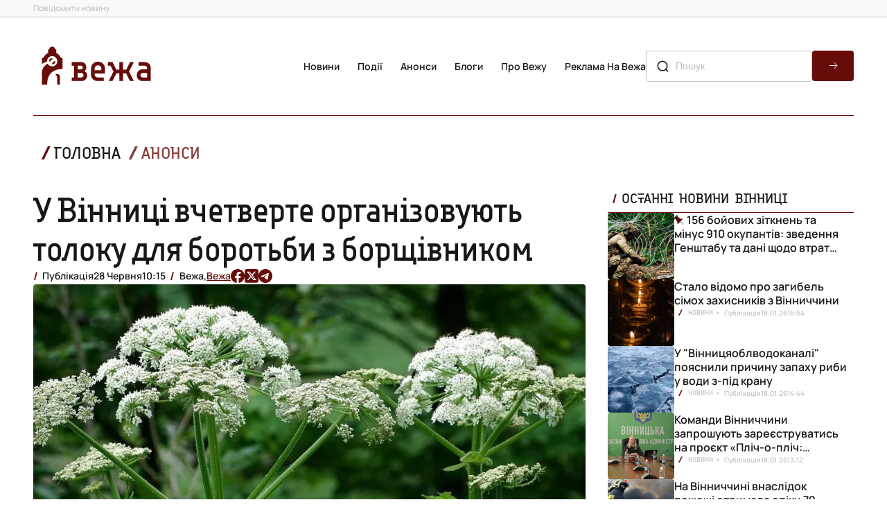

--- FILE ---
content_type: text/html; charset=UTF-8
request_url: https://vezha.ua/u-vinnytsi-vchetverte-organizovuyut-toloku-dlya-borotby-z-borshhivnykom/
body_size: 21218
content:
<!doctype html>
<html dir="ltr" lang="uk" prefix="og: https://ogp.me/ns#">
<head>
	<meta charset="UTF-8">
	<meta name="viewport" content="width=device-width, initial-scale=1">
  <link rel="icon" href="https://vezha.ua/wp-content/themes/vezha_os/assets/images/favicon.ico" type="image/x-icon" />
	<style>
      @font-face {
        font-family: Accuratist;
        src: url("https://vezha.ua/wp-content/themes/vezha_os/assets/fonts/accuratist/Accuratist/Accuratist.woff") format("woff2"),
          url("https://vezha.ua/wp-content/themes/vezha_os/assets/fonts/accuratist/Accuratist/Accuratist.woff") format("woff"),
          url("https://vezha.ua/wp-content/themes/vezha_os/assets/fonts/accuratist/Accuratist//Accuratist.ttf") format("truetype");
        font-weight: 400;
        font-style: normal;
        font-display: swap;
      }
      @font-face {
        font-family: Manrope;
        src: url("https://vezha.ua/wp-content/themes/vezha_os/assets/fonts/Manrope/Manrope-VariableFont_wght.ttf") format("woff2"),
          url("https://vezha.ua/wp-content/themes/vezha_os/assets/fonts/Manrope/Manrope-VariableFont_wght.woff") format("woff"),
          url("https://vezha.ua/wp-content/themes/vezha_os/assets/fonts/Manrope/Manrope-VariableFont_wght.ttf") format("truetype");
        font-weight: 100 900;
        font-style: normal;
        font-display: swap;
      }
      .main-info__list-item:nth-child(n + 4) {
        display: none;
      }
      .main-info__list-info {
        display: flex;
        align-items: center;
        color: var(--grey, #c3c3c3);
        font-size: 10px;
        font-style: normal;
        font-weight: 600;
        line-height: 16px;
        margin-bottom: 8px;
      }
      .main-info__list-tag {
        text-transform: uppercase;
        padding-left: 20px;
        position: relative;
        color: var(--black, #171717);
        font-family: Accuratist, serif;
        font-weight: 400;
        text-transform: uppercase;
      }
      .main-info__list-tag::before {
        content: "/";
        position: absolute;
        left: 6px;
        top: 50%;
        transform: translateY(-50%);
        color: var(--red, #670c09);
        font-size: 12px;
        font-weight: 700;
        line-height: 1.33;
      }
      .main-info__list-time {
        display: flex;
        align-items: center;
        gap: 4px;
        color: var(--grey, #c3c3c3);
        padding-left: 16px;
        position: relative;
      }
      .main-info__list-time::after {
        position: absolute;
        content: "";
        width: 16px;
        height: 16px;
        top: 50%;
        left: 0;
        transform: translateY(-50%);
        background-image: url('https://vezha.ua/wp-content/themes/vezha_os/assets/images/gray-dot.svg');
        background-repeat: no-repeat;
        background-size: contain;
        background-position: center center;
      }
      .main-info__list-title {
        font-size: 20px;
        font-weight: 600;
        line-height: 24px;
        overflow: hidden;
        text-overflow: ellipsis;
        display: -webkit-box;
        -webkit-line-clamp: 3;
        -webkit-box-orient: vertical;
        max-height: 72px;
      }
      @media screen and (min-width: 768px) {
        .main-info__list {
          display: flex;
          flex-direction: row;
          flex-wrap: wrap;
          gap: 32px 20px;
        }
        .main-info__list-item:nth-child(n + 4) {
          display: initial;
        }
        .main-info__list-item:nth-child(n + 5) {
          display: none;
        }
        .main-info__list-item.swiper-slide {
          width: calc((100% - 20px) / 2);
        }
      }
      .announcements .news-section__calendar,
      .calendar-menu .news-section__calendar {
        display: none;
        flex-direction: column;
        justify-content: space-between;
        margin: 0;
        margin-left: auto;
        width: 355px;
      }
      #calendar-menu .news-section__calendar-head,
      .announcements .news-section__calendar-head {
        color: var(--black, #171717);
        font-family: Accuratist, serif;
        font-size: 16px;
        line-height: 20px;
        text-transform: uppercase;
        position: relative;
        margin-top: 28px;
        padding-left: 20px;
      }
      #calendar-menu .news-section__calendar-head ::before,
      .announcements .news-section__calendar-head ::before {
        content: "/";
        position: absolute;
        left: 6px;
        top: 50%;
        transform: translateY(-50%);
        color: var(--red, #670c09);
        font-size: 18px;
        font-weight: 700;
        line-height: 23.94px;
        text-transform: uppercase;
      }
      #calendar-menu .news-section__calendar-wrapper,
      .announcements .news-section__calendar-wrapper {
        height: 531px;
        border-radius: 4px;
        background: var(--black_1, #3a3a39);
        padding: 17px 24px;
      }
      #calendar,
      #calendar-mob {
        color: #fff !important;
        height: 100%;
        position: relative;
      }
      .video-section__content-text-text {
        display: none;
      }
      .video-section__list {
        display: none;
      }
      .desc-logo-image {
        display: none;
      }
      html {
        scroll-behavior: smooth;
      }
      :root {
        --red: #670c09;
        --red_1: #7c2d2a;
        --black: #171717;
        --black_1: #3a3a39;
        --white: #f7f4ef;
        --grey: #c3c3c3;
      }
      *,
      ::after,
      ::before {
        box-sizing: border-box;
        padding: 0;
        margin: 0;
      }
      body {
        margin: 0;
        color: var(--black, #171717);
        font-style: normal;
        font-family: Manrope, sans-serif;
      }
      body,
      html {
        min-height: 100vh;
        margin: 0;
        display: flex;
        flex-direction: column;
      }
      main {
        flex-grow: 1;
      }
      main {
        overflow: hidden;
      }
      h2,
      h3,
      li,
      p,
      ul {
        padding: 0;
        margin: 0;
        list-style: none;
      }
      a,
      button {
        text-decoration: none;
        font-family: inherit;
        color: inherit;
        background-color: transparent;
        border: none;
        padding: 0;
      }
      img {
        padding: 0;
        margin: 0;
      }
      .icon use {
        width: 100%;
        height: 100%;
      }
      .container {
        width: 100%;
        min-width: 320px;
        padding-left: 8px;
        padding-right: 8px;
        margin-left: auto;
        margin-right: auto;
      }
      @media screen and (min-width: 375px) {
        .container {
          min-width: 375px;
          width: 100%;
          padding-left: 16px;
          padding-right: 16px;
        }
      }
      @media screen and (min-width: 768px) {
        .container {
          width: 768px;
          padding-left: 40px;
          padding-right: 40px;
        }
      }
      @media screen and (min-width: 1280px) {
        .container {
          width: 100%;
          min-width: 1280px;
          max-width: 1440px;
          padding-left: 48px;
          padding-right: 48px;
        }
      }
      .header {
        position: relative;
        z-index: 999;
        background: #fff;
      }
      .header .header__top {
        display: none;
      }
      .header__top .container {
        display: flex;
        align-items: center;
        justify-content: space-between;
      }
      .header__top-wrapper {
        display: flex;
        flex-direction: column;
        align-items: center;
        gap: 8px;
      }
      .header__top-link {
        color: var(--grey, #838383);
        font-size: 12px;
        font-weight: 500;
        line-height: 2;
      }
      .header .header__main {
        padding: 8px 0;
        background: #fff;
      }
      .header__main .container {
        display: flex;
        align-items: center;
        justify-content: space-between;
      }
      .header__main-logo {
        display: inline-block;
        width: 114px;
        height: auto;
        margin-right: auto;
      }
      .header__main-logo img {
        width: 100%;
      }
      .header__main .burger-btn {
        display: block;
      }
      .header__main .header__main-nav {
        display: none;
      }
      .header__main-list {
        display: flex;
        flex-direction: column;
        align-items: flex-start;
        gap: 24px;
        margin-bottom: 24px;
      }
      .header__main-list .header__main-item {
        color: var(--black, #171717);
        text-align: center;
        font-size: 16px;
        font-weight: 600;
        line-height: 24px;
        text-transform: capitalize;
        padding-left: 26px;
      }
      .container.burger-container .header__main-nav {
        padding-top: 32px;
        border-top: 0.5px solid var(--red, #670c09);
      }
      .burger-menu .header__main-list .header__main-item {
        padding-left: 26px;
        padding-right: 26px;
      }
      .burger-menu .header__top-wrapper {
        align-items: flex-start;
      }
      .header__main-list .header__main-item.active {
        color: var(--red, #670c09);
        position: relative;
      }
      .header__main-list .header__main-item.active::before {
        position: absolute;
        content: "";
        width: 17.908px;
        height: 17.908px;
        top: 50%;
        left: 0;
        transform: translateY(-50%);
        background-image: url('https://vezha.ua/wp-content/themes/vezha_os/assets/images/red-dot.svg');
        background-repeat: no-repeat;
        background-size: contain;
        background-position: center center;
      }
      .header__main-link {
        white-space: nowrap;
      }
      .header__main .search-form {
        display: none;
      }
      .search-form {
        display: flex;
        width: 100%;
        margin: 0 auto;
        max-width: 352px;
        gap: 8px;
        position: relative;
        margin-bottom: 32px;
      }
      .search-form .search-form-btn {
        border-radius: 4px;
        width: 60px;
        height: 44px;
        background-color: var(--red, #670c09);
        background-image: url('https://vezha.ua/wp-content/themes/vezha_os/assets/images/forward-arrow.svg');
        background-repeat: no-repeat;
        background-size: 16px 16px;
        background-position: center center;
      }
      .search-form-input {
        flex-grow: 1;
        padding: 10px 14px 10px 42px;
        border-radius: 4px;
        border: 1px solid var(--grey, #c3c3c3);
        background: 0 0;
        color: var(--blue, #003f53);
        font-family: Nunito, sans-serif;
        font-size: 14px;
        font-weight: 500;
        line-height: 1.7;
        text-transform: capitalize;
      }
      .search-form::before {
        position: absolute;
        content: "";
        width: 20px;
        height: 20px;
        top: 50%;
        left: 14px;
        transform: translateY(-50%);
        background-image: url('https://vezha.ua/wp-content/themes/vezha_os/assets/images/search-lg.svg');
        background-repeat: no-repeat;
        background-size: contain;
        background-position: center center;
      }
      .burger-menu {
        position: fixed;
        top: 0;
        bottom: 0;
        right: 0;
        left: 0;
        width: 100%;
        opacity: 0;
        visibility: hidden;
        background-color: #fff;
        padding-top: 66px;
        display: flex;
        flex-direction: column;
        justify-content: space-between;
      }
      .burger-menu__inner {
        margin-bottom: 8px;
      }
      .burger-menu__inner .container {
        border-top: 0.5px solid var(--red, #670c09);
      }
      .burger-menu__social-list {
        padding: 12px 72px 8px;
        display: flex;
        gap: 24px;
        width: 100%;
        align-items: center;
        justify-content: space-between;
      }
      .burger-menu__social-link {
        width: 20px;
        height: 20px;
        flex-shrink: 0;
        display: flex;
        align-items: center;
        justify-content: center;
      }
      .burger-menu__social-link .icon,
      .burger-menu__social-link a {
        width: 20px;
        height: 20px;
      }
      .calendar-menu {
        position: fixed;
        top: 0;
        bottom: 0;
        right: 0;
        left: 0;
        width: 100%;
        opacity: 0;
        visibility: hidden;
        background-color: #fff;
        padding-top: 66px;
        display: flex;
        flex-direction: column;
        justify-content: space-between;
      }
      .calendar-menu .news-section__calendar {
        display: flex;
        width: 100%;
        max-width: 352px;
        margin: 0 auto 32px;
      }
      @media screen and (min-width: 1280px) {
        .header .header__top {
          display: block;
          border-bottom: 1px solid var(--grey, #c3c3c3);
          background: #f9f9f9;
        }
        .header__top .container {
          margin: 0 auto;
        }
        .header__top-wrapper {
          flex-direction: row;
          gap: 102px;
        }
        .header .header__main {
          padding: 36px 0;
          border-bottom: none;
        }
        .header__main .container {
          gap: 24px;
        }
        .header__main-logo {
          width: 182px;
        }
        .header__main .burger-btn {
          display: none;
        }
        .header__main .header__main-nav {
          display: block;
        }
        .header__main-list {
          flex-direction: row;
          gap: 18px;
          margin-bottom: 0;
        }
        .header__main-list .header__main-item {
          font-size: 14px;
          line-height: 1.7;
        }
        .header__main .search-form {
          display: flex;
          max-width: 300px;
          margin: 0;
        }
        .burger-menu {
          display: none;
        }
        .burger-menu__social-link {
          width: 20px;
          height: 20px;
        }
      }
      @media screen and (min-width: 1440px) {
        .header__main .container {
          gap: 48px;
        }
      }
      .section-title {
        position: relative;
        padding: 0 0 0 20px;
      }
      .latest__side-title.section-title {
        padding: 0 0 8px 20px;
        border-bottom: 0.5px solid var(--red, #670c09);
      }
      .section-title h2 {
        color: var(--black, #171717);
        font-family: Accuratist, serif;
        font-size: 18px;
        font-style: normal;
        font-weight: 400;
        line-height: 23.94px;
        text-transform: uppercase;
      }
      .latest__side-title.section-title h2 {
        font-size: 16px;
        line-height: 24px;
      }
      .section-title::before {
        position: absolute;
        left: 6px;
        top: calc(50% - 4px);
        transform: translateY(-50%);
        content: "/";
        color: var(--red, #670c09);
        font-size: 18px;
        font-style: normal;
        font-weight: 700;
        line-height: 23.94px;
        text-transform: uppercase;
      }
      .section-link {
        display: flex;
        width: 100%;
        padding: 10px 16px;
        justify-content: center;
        align-items: center;
        align-self: stretch;
        border-radius: 6px;
        background: var(--red, #670c09);
        color: var(--white, #f7f4ef);
        text-align: center;
        font-size: 18px;
        font-style: normal;
        font-weight: 600;
        line-height: 19.98px;
        text-transform: uppercase;
      }
      @media screen and (min-width: 768px) {
        .section-title h2 {
          font-size: 20px;
          line-height: 20px;
        }
        .latest__side-title.section-title h2 {
          font-size: 16px;
          line-height: 24px;
        }
      }
      @media screen and (min-width: 1280px) {
        .section-title h2 {
          font-size: 24px;
          line-height: 24px;
        }
        .latest__side-title.section-title h2 {
          font-size: 20px;
          line-height: 24px;
        }
      }
      .latest {
        padding: 16px 0;
      }
      .latest .container {
        display: flex;
        flex-direction: column;
        gap: 40px;
      }
      .latest__side {
        display: flex;
        flex-direction: column;
        gap: 32px;
      }
      .latest__side-list {
        display: flex;
        width: 100%;
        margin: 0 auto;
        flex-direction: column;
        gap: 12px;
      }
      .latest__list-item:nth-child(n + 6) {
        display: none;
      }
      .latest__list-item {
        display: flex;
        padding-bottom: 13px;
        border-bottom: 0.5px solid var(--grey, #c3c3c3);
      }
      .latest__list-item-image {
        display: none;
      }
      .latest__list-item-content {
        display: flex;
        flex-direction: row-reverse;
        align-items: flex-start;
        gap: 9.8px;
      }
      .latest__list-item-text {
        overflow: hidden;
        text-overflow: ellipsis;
        font-size: 16px;
        font-weight: 600;
        line-height: 20px;
        display: -webkit-box;
        -webkit-line-clamp: 3;
        -webkit-box-orient: vertical;
        max-height: 60px;
      }
      .latest__list-item-data {
        display: flex;
        align-items: center;
      }
      .latest__data-tag {
        display: none;
      }
      .latest__data-time span {
        display: none;
      }
      .latest__data-time span.time {
        display: inline-flex;
        width: 40px;
        flex-shrink: 0;
        color: var(--red, #670c09);
        font-size: 16px;
        font-weight: 600;
        line-height: 1.3;
      }
      .pinned .latest__list-item-content > p > a {
        display: block;
        text-indent: 18px;
      }
      .pinned .latest__list-item-content {
        position: relative;
      }
      .pinned .latest__list-item-content::before {
        position: absolute;
        content: "";
        top: 1px;
        left: -3px;
        width: 18px;
        height: 18px;
        background-image: url('https://vezha.ua/wp-content/themes/vezha_os/assets/images/red-pin.svg');
        background-repeat: no-repeat;
        background-size: contain;
      }
      .latest__slider {
        padding-bottom: 32px;
        border-bottom: 0.5px solid var(--red, #670c09);
        width: 100%;
        margin: 0 auto;
      }
      .swiper {
        height: 100%;
      }
      .latest__slider-list {
        width: 100%;
        min-height: 313px;
        aspect-ratio: 343/313;
      }
      .latest__slider-item {
        width: 100%;
        height: 100%;
        border-radius: 4px;
        overflow: hidden;
        padding: 144px 16px 97px;
        position: relative;
        border-radius: 4px;
        display: flex !important;
        flex-direction: column;
        justify-content: flex-end;
      }
      .latest__slider-item img {
        position: absolute;
        top: 0;
        left: 0;
        width: 100%;
        height: 100%;
        object-fit: cover;
        object-position: center;
        object-position: center;
        z-index: -2;
      }
      .latest__slider-item::before {
        content: "";
        position: absolute;
        top: 0;
        bottom: 0;
        left: 0;
        right: 0;
        background-image: linear-gradient(
          180deg,
          rgba(34, 38, 47, 0) 0,
          rgba(34, 38, 47, 0.78) 58.85%,
          #000 100%
        );
        z-index: -1;
      }
      .latest__slider-item::after {
        position: absolute;
        content: "";
        width: calc(100% - (16px * 2));
        height: 1px;
        bottom: 72.5px;
        right: 16px;
        background-color: #fff;
      }
      .latest__slider-title {
        color: var(--white, #f7f4ef);
        font-family: Accuratist, serif;
        font-size: 20px;
        font-style: normal;
        font-weight: 400;
        line-height: 24px;
        overflow: hidden;
        text-overflow: ellipsis;
        display: -webkit-box;
        -webkit-line-clamp: 3;
        -webkit-box-orient: vertical;
        max-height: 72px;
      }
      .latest__slider-text {
        display: none;
      }
      .latest__slider-content {
        display: none;
      }
      .swiper-button-next:after,
      .swiper-button-prev:after {
        display: none;
      }
      .latest__swiper-btn.swiper-button-next,
      .latest__swiper-btn.swiper-button-prev {
        color: #fff;
        position: absolute;
        height: 40px;
        top: calc(100% - 16px);
        z-index: 10;
        transform: translateY(-50%);
        display: flex;
        align-items: center;
        gap: 8px;
        font-size: 14px;
        font-weight: 500;
        line-height: 1.71;
        width: fit-content;
      }
      .latest__btn-arrow {
        border-radius: 50%;
        border: 1px solid #fff;
        width: 40px;
        height: 40px;
        background-image: url('https://vezha.ua/wp-content/themes/vezha_os/assets/images/forward-arrow.svg');
        background-repeat: no-repeat;
        background-size: 16px 16px;
        background-position: center center;
      }
      .latest__swiper-btn.swiper-button-next {
        right: 16px;
      }
      .latest__swiper-btn.swiper-button-prev {
        left: 16px;
      }
      .latest__swiper-btn.swiper-button-prev .latest__btn-arrow {
        transform: rotate(-180deg);
      }
      .latest__slider-content {
        display: none;
        align-items: center;
        color: var(--white, #f7f4ef);
        font-size: 12px;
        font-weight: 600;
        line-height: 1.71;
      }
      .latest__slider-content .latest__slider-tag {
        text-transform: uppercase;
        padding-left: 20px;
        position: relative;
      }
      .latest__slider-content .latest__slider-tag::before {
        content: "/";
        position: absolute;
        left: 6px;
        top: 50%;
        transform: translateY(-50%);
        color: var(--red, #670c09);
        font-size: 16px;
        font-weight: 700;
        line-height: 1.5;
      }
      .latest__slider-time {
        display: flex;
        gap: 8px;
        padding: 0 16px;
        position: relative;
      }
      .latest__slider-time::before {
        position: absolute;
        content: "";
        width: 16px;
        height: 16px;
        top: 50%;
        left: 0;
        transform: translateY(-50%);
        background-image: url('https://vezha.ua/wp-content/themes/vezha_os/assets/images/gray-dot.svg');
        background-repeat: no-repeat;
        background-size: contain;
        background-position: center center;
      }
      .latest__slider-time::after {
        position: absolute;
        content: "";
        width: 16px;
        height: 16px;
        top: 50%;
        right: 0;
        transform: translateY(-50%);
        background-image: url('https://vezha.ua/wp-content/themes/vezha_os/assets/images/gray-dot.svg');
        background-repeat: no-repeat;
        background-size: contain;
        background-position: center center;
      }
      .latest__slider-author {
        display: flex;
        gap: 8px;
        padding-left: 20px;
        position: relative;
      }
      .latest__slider-author::before {
        content: "/";
        position: absolute;
        left: 6px;
        top: 50%;
        transform: translateY(-50%);
        color: var(--red, #670c09);
        font-size: 16px;
        font-weight: 700;
        line-height: 1.5;
      }
      @media screen and (min-width: 460px) {
        .latest__slider-title {
          color: var(--white, #f7f4ef);
          font-size: 30px;
          font-weight: 400;
          line-height: 1.2;
          overflow: hidden;
          text-overflow: ellipsis;
          display: -webkit-box;
          -webkit-line-clamp: 4;
          -webkit-box-orient: vertical;
          max-height: 144px;
          margin: 0 0 8px;
        }
      }
      @media screen and (min-width: 768px) {
        .latest {
          padding: 20px 0 16px;
        }
        .latest .container {
          gap: 48px;
        }
        .latest__slider-item {
          padding-bottom: 100px;
          padding-left: 20px;
          padding-right: 20px;
        }
        .latest__slider-title {
          color: var(--white, #f7f4ef);
          font-size: 36px;
          font-weight: 400;
          line-height: 40px;
          overflow: hidden;
          text-overflow: ellipsis;
          display: -webkit-box;
          -webkit-line-clamp: 3;
          -webkit-box-orient: vertical;
          max-height: 173px;
        }
        .latest__slider-text {
          display: block;
          color: var(--white, #f7f4ef);
          font-size: 20px;
          font-weight: 500;
          line-height: 1.46;
          overflow: hidden;
          text-overflow: ellipsis;
          display: -webkit-box;
          -webkit-line-clamp: 2;
          -webkit-box-orient: vertical;
          max-height: 53px;
        }
        .latest__slider-item::after {
          width: calc(100% - (20px * 2));
          bottom: 80px;
          right: 20px;
        }
        .latest__swiper-btn.swiper-button-prev {
          top: calc(100% - 20px);
        }
        .latest__swiper-btn.swiper-button-next {
          right: 20px;
        }
        .latest__swiper-btn.swiper-button-prev {
          left: 20px;
        }
      }
      @media screen and (min-width: 1280px) {
        .latest {
          padding: 0 0 12px;
        }
        .latest .container {
          flex-direction: row-reverse;
          flex-wrap: nowrap;
          gap: 32px;
        }
        .container .latest__side,
        .latest .container > .latest__side {
          width: 355px;
        }
        .latest .container > .latest__slider {
          width: calc(100% - (32px + 355px));
        }
        .latest__side-list {
          gap: 32px;
        }
        .latest__side-list {
          overflow-y: scroll;
          overflow-x: hidden;
          max-height: 632px;
          height: 632px;
          gap: 38px;
        }
        .latest__side-list::-webkit-scrollbar {
          width: 2px;
        }
        .latest__side-list::-webkit-scrollbar-track {
          background: var(--grey, #c3c3c3);
        }
        .latest__side-list::-webkit-scrollbar-thumb {
          background-color: var(--red, #670c09);
        }
        .latest__list-item {
          padding-bottom: 0;
          border-bottom: none;
          gap: 10px;
        }
        .latest__list-item:nth-child(n + 6) {
          display: flex;
        }
        .latest__list-item-image {
          display: block;
          width: 96px;
          height: 96px;
          border-radius: 4px;
          object-fit: cover;
          object-position: center;
          overflow: hidden;
        }
        .latest__list-item-content {
          flex-direction: column;
          align-items: unset;
          gap: 12px;
          width: calc((100% - 96px) - 10px);
        }
        .latest__data-tag {
          display: block;
          color: var(--grey, #c3c3c3);
          font-family: Accuratist, serif;
          font-size: 10px;
          font-weight: 400;
          line-height: 1.6;
          text-transform: uppercase;
          padding: 0 16px 0 20px;
          position: relative;
        }
        .latest__data-tag::before {
          content: "/";
          position: absolute;
          left: 6px;
          top: 50%;
          transform: translateY(-50%);
          color: var(--red, #670c09);
          font-size: 12px;
          font-weight: 700;
          line-height: 1.33;
        }
        .latest__data-tag::after {
          position: absolute;
          content: "";
          width: 16px;
          height: 16px;
          top: 50%;
          right: 1px;
          transform: translateY(-50%);
          background-image: url('https://vezha.ua/wp-content/themes/vezha_os/assets/images/gray-dot.svg');
          background-repeat: no-repeat;
          background-size: contain;
          background-position: center center;
        }
        .latest__data-time {
          display: flex;
          align-items: center;
          gap: 4px;
        }
        .latest__data-time span,
        .latest__data-time span.time {
          display: block;
          color: var(--grey, #c3c3c3);
          font-size: 10px;
          font-weight: 600;
          line-height: 16px;
        }
        .latest__slider {
          padding-bottom: 56px;
          flex-grow: 1;
        }
        .latest__slider-list {
          width: 100%;
          height: 712px;
          aspect-ratio: unset;
        }
        .latest__slider-item {
          padding: 127px 20px 177px 96px;
        }
        .latest__slider-item::after {
          position: absolute;
          content: "";
          width: calc((100% - 96px) - 96px);
          height: 1px;
          bottom: 144px;
          right: 96px;
          background-color: #fff;
        }
        .latest__slider-title {
          font-size: 50px;
          line-height: 1.12;
          overflow: hidden;
          text-overflow: ellipsis;
          display: -webkit-box;
          -webkit-line-clamp: 4;
          -webkit-box-orient: vertical;
          max-width: 768px;
          max-height: 224px;
          margin: 48px 0;
        }
        .latest__slider-text {
          display: block;
          color: var(--white, #f7f4ef);
          font-size: 22px;
          font-weight: 500;
          line-height: 1.46;
          overflow: hidden;
          text-overflow: ellipsis;
          display: -webkit-box;
          -webkit-line-clamp: 2;
          -webkit-box-orient: vertical;
          max-width: 768px;
          max-height: 64px;
        }
        .latest__swiper-btn.swiper-button-next,
        .latest__swiper-btn.swiper-button-prev {
          top: calc(100% - 56px);
        }
        .latest__swiper-btn.swiper-button-next {
          right: unset;
          left: 224px;
        }
        .latest__swiper-btn.swiper-button-prev {
          left: 96px;
        }
        .latest__slider-content {
          display: flex;
        }
      }
      @media screen and (min-width: 1440px) {
        .latest__slider-content {
          font-size: 14px;
        }
      }
      .main-info {
        padding: 0 0 16px;
      }
      .main-info .container {
        display: flex;
        flex-direction: column;
        gap: 16px;
      }
      .section__content-head {
        display: flex;
        align-items: center;
        justify-content: space-between;
        margin-bottom: 16px;
      }
      .section__content-title::before {
        content: "/";
        position: absolute;
        left: 6px;
        top: 50%;
        transform: translateY(-50%);
        color: var(--red, #670c09);
        font-size: 26px;
        font-weight: 700;
        line-height: 1;
      }
      .main-info__content-morelink {
        color: var(--red, #670c09);
        font-size: 14px;
        font-style: normal;
        font-weight: 600;
        line-height: 24px;
        padding-right: 20px;
        position: relative;
        width: fit-content;
      }
      .main-info__content-morelink::after {
        position: absolute;
        content: "";
        width: 16px;
        height: 16px;
        top: 50%;
        right: 0;
        transform: translateY(-50%);
        background-image: url('https://vezha.ua/wp-content/themes/vezha_os/assets/images/red-arrow.svg');
        background-repeat: no-repeat;
        background-size: contain;
        background-position: center center;
      }
      .main-info__list {
        display: flex;
        flex-direction: column;
        gap: 32px;
      }
      .main-info__list-item.swiper-slide {
        display: flex;
        width: 100%;
        flex-direction: column;
      }
      .main-info__list-image {
        width: 100%;
        min-height: 366px;
        object-fit: cover;
        object-position: center;
        object-position: center;
        border-radius: 4px;
        overflow: hidden;
        margin: 0 auto;
        margin-bottom: 8px;
      }
      @media screen and (min-width: 768px) {
        .main-info__list {
          display: flex;
          flex-direction: row;
          flex-wrap: wrap;
          gap: 32px 20px;
        }
        .main-info__list-item.swiper-slide {
          width: calc((100% - 20px) / 2);
        }
      }
      @media screen and (min-width: 1280px) {
        .main-info {
          padding: 12px 0 28px;
        }
        .main-info .container {
          flex-direction: row;
        }
        .section__content-head {
          justify-content: flex-start;
          gap: 40px;
          margin-bottom: 32px;
        }
        .section__content-title {
          font-size: 24px;
          line-height: 1;
          padding-left: 28px;
        }
        .main-info__content {
          width: 100%;
        }
        .main-info__list {
          flex-wrap: unset;
          gap: unset;
        }
        .main-info__list-item {
          max-width: 352px;
          width: calc((100% - (32px * 3)) / 4);
          margin: 0;
        }
        .main-info__list-image {
          width: 100%;
          min-height: 366px;
          border-radius: 4px;
          overflow: hidden;
          margin: 0 auto;
          margin-bottom: 16px;
        }
      }
      .announcements-content__list-card:nth-child(n + 2) {
        display: none;
      }
      .announcements-content__list-card {
        position: relative;
        display: flex;
        width: 100%;
        aspect-ratio: 343/366;
        overflow: hidden;
        flex-direction: column;
        justify-content: flex-end;
        border-radius: 4px;
        padding: 16px;
      }
      .announcements-content__list-card img {
        position: absolute;
        top: 0;
        left: 0;
        width: 100%;
        height: 100%;
        object-fit: cover;
        object-position: center;
        object-position: center;
        z-index: -2;
      }
      .announcements-content__list-card::before {
        content: "";
        position: absolute;
        top: 0;
        bottom: 0;
        left: 0;
        right: 0;
        background-image: linear-gradient(
          180deg,
          rgba(34, 38, 47, 0) 0,
          rgba(34, 38, 47, 0.78) 58.85%,
          #000 100%
        );
        z-index: -1;
      }
      .announcements-content__list-card-info {
        display: flex;
        flex-direction: column;
        gap: 8px;
        color: var(--white, #f7f4ef);
      }
      .announcements-content__list-card-tag {
        font-family: Accuratist, serif;
        font-size: 14px;
        font-weight: 400;
        line-height: 24px;
        text-transform: uppercase;
        position: relative;
        padding-left: 20px;
      }
      .announcements-content__list-card-tag::before {
        content: "/";
        position: absolute;
        left: 6px;
        top: 50%;
        transform: translateY(-50%);
        color: var(--red, #670c09);
        font-size: 16px;
        font-weight: 700;
        line-height: 24px;
        text-transform: uppercase;
      }
      .announcements-content__list-card-info h3 {
        font-size: 20px;
        font-weight: 600;
        line-height: 24px;
        overflow: hidden;
        text-overflow: ellipsis;
        display: -webkit-box;
        -webkit-line-clamp: 3;
        -webkit-box-orient: vertical;
        max-height: 72px;
      }
      .calendar-menu .news-section__calendar {
        display: none;
        flex-direction: column;
        justify-content: space-between;
        margin: 0;
        margin-left: auto;
        width: 355px;
      }
      #calendar-menu .news-section__calendar-head {
        color: var(--black, #171717);
        font-family: Accuratist, serif;
        font-size: 16px;
        line-height: 20px;
        text-transform: uppercase;
        position: relative;
        margin-top: 28px;
        padding-left: 20px;
      }
      #calendar-menu .news-section__calendar-head {
        font-size: 20px;
        line-height: 24px;
        margin-top: 20px;
        margin-bottom: 24px;
      }
      #calendar-menu .news-section__calendar-head ::before {
        content: "/";
        position: absolute;
        left: 6px;
        top: 50%;
        transform: translateY(-50%);
        color: var(--red, #670c09);
        font-size: 18px;
        font-weight: 700;
        line-height: 23.94px;
        text-transform: uppercase;
      }
      #calendar-menu .news-section__calendar-wrapper {
        height: 531px;
        border-radius: 4px;
        background: var(--black_1, #3a3a39);
        padding: 17px 24px;
      }
      @media screen and (min-width: 768px) {
        .announcements-content__list-card {
          aspect-ratio: 706/531;
          padding: 72px 72px 32px 32px;
        }
        .announcements-content__list-card-info {
          gap: 20px;
        }
        .announcements-content__list-card-info h3 {
          font-size: 24px;
          line-height: 24px;
          -webkit-line-clamp: 2;
          max-height: 48px;
        }
      }
      #calendar-mob {
        color: #fff !important;
        height: 100%;
        position: relative;
      }
      @media screen and (min-width: 1280px) {
        .announcements-content__list-card:nth-child(n + 2) {
          display: flex;
        }
        .announcements-content__list-card:nth-child(n + 3) {
          display: none;
        }
        .announcements-content__list-card {
          width: calc((100% - 32px) / 2);
          aspect-ratio: 464/531;
          padding: 72px 32px;
        }
        .announcements-content__list-card-info h3 {
          font-size: 28px;
          line-height: 34px;
          -webkit-line-clamp: 2;
          max-height: 72px;
        }
        #calendar-menu .news-section__calendar {
          display: flex;
        }
        .video-section__list-item {
          border-radius: 4px;
          overflow: hidden;
          width: calc((100% - (32px * 3)) / 4);
          max-width: 304px;
          height: 172.056px;
          position: relative;
          display: flex;
          flex-direction: column;
          justify-content: flex-end;
          padding: 18px;
        }
        .video-section__list-item:nth-child(n + 5) {
          display: none;
        }
        .video-section__list-item-img {
          position: absolute;
          top: 0;
          left: 0;
          width: 100%;
          height: 100%;
          object-fit: cover;
          object-position: center;
          object-position: center;
          z-index: 0;
        }
        .video-section__list-item::before {
          content: "";
          position: absolute;
          top: 0;
          bottom: 0;
          left: 0;
          right: 0;
          background-image: linear-gradient(
            180deg,
            rgba(34, 38, 47, 0) 0,
            rgba(34, 38, 47, 0.78) 58.85%,
            #000 100%
          );
          z-index: 1;
        }
        .video-section__item-tag {
          margin-top: auto;
          color: var(--white, #f7f4ef);
          font-size: 10px;
          font-weight: 600;
          line-height: 1.6;
          text-transform: uppercase;
          padding-left: 17px;
          position: relative;
          z-index: 2;
          margin-bottom: 16px;
        }
        .video-section__item-tag::before {
          content: "/";
          position: absolute;
          left: 7px;
          top: 50%;
          transform: translateY(-50%);
          color: var(--red, #670c09);
          font-size: 10px;
          font-weight: 600;
          line-height: 1.6;
        }
        .video-section__item-title {
          color: var(--white, #f7f4ef);
          font-size: 14px;
          font-weight: 600;
          line-height: 1.14;
          overflow: hidden;
          text-overflow: ellipsis;
          display: -webkit-box;
          -webkit-line-clamp: 3;
          -webkit-box-orient: vertical;
          max-height: 48px;
          position: relative;
          z-index: 2;
        }
      }
      .mob-logo-image {
        display: block;
        width: 116px;
        height: 28px;
      }
      @media screen and (min-width: 1280px) {
        .mob-logo-image {
          display: none;
        }
      }
</style>	<link rel="profile" href="https://gmpg.org/xfn/11">

	<link rel="preconnect" href="https://fonts.googleapis.com" />
  	<link rel="preconnect" href="https://fonts.gstatic.com" crossorigin />

	<link rel="stylesheet" href="https://vezha.ua/wp-content/themes/vezha_os/assets/css/reset.css?1762891446" media="print" onload="this.media='all'"/>
    <link rel="stylesheet" href="https://vezha.ua/wp-content/themes/vezha_os/assets/css/style.css?1764929210" media="print" onload="this.media='all'"/>
    <link rel="stylesheet" href="https://vezha.ua/wp-content/themes/vezha_os/assets/css/category-novini.css?1762943079" media="print" onload="this.media='all'"/>
    <link rel="stylesheet" href="https://vezha.ua/wp-content/themes/vezha_os/assets/css/single-news.css?1763648731" media="print" onload="this.media='all'"/>
    <link rel="stylesheet" href="https://vezha.ua/wp-content/themes/vezha_os/assets/css/pro-vezhu.css?1762891446" media="print" onload="this.media='all'"/>

	<link
      rel="stylesheet"
      href="https://cdnjs.cloudflare.com/ajax/libs/Swiper/11.0.5/swiper-bundle.css"
      integrity="sha512-pmAAV1X4Nh5jA9m+jcvwJXFQvCBi3T17aZ1KWkqXr7g/O2YMvO8rfaa5ETWDuBvRq6fbDjlw4jHL44jNTScaKg=="
      crossorigin="anonymous"
      referrerpolicy="no-referrer"
      media="print"
      onload="this.media='all'"
    />
    <link
      href="https://cdn.jsdelivr.net/npm/fullcalendar@6.1.8/index.global.min.css"
      rel="stylesheet"
      media="print"
      onload="this.media='all'"
    />
    <!-- Підключення CSS для SimpleLightbox -->
    <link
      href="https://cdn.jsdelivr.net/npm/simplelightbox@2.5.0/dist/simple-lightbox.min.css"
      rel="stylesheet"
      media="print"
      onload="this.media='all'"
    />

	
    <!-- Google Tag Manager -->
    <script>
    (function(w, d, s, l, i) {
        w[l] = w[l] || [];
        w[l].push({
            'gtm.start': new Date().getTime(),
            event: 'gtm.js'
        });
        var f = d.getElementsByTagName(s)[0],
            j = d.createElement(s),
            dl = l != 'dataLayer' ? '&l=' + l : '';
        j.async = true;
        j.src =
            'https://www.googletagmanager.com/gtm.js?id=' + i + dl;
        f.parentNode.insertBefore(j, f);
    })(window, document, 'script', 'dataLayer', 'GTM-593FHSDS');
    </script>
    <!-- End Google Tag Manager -->

	<title>У Вінниці вчетверте організовують толоку для боротьби з борщівником - Vежа</title>

		<!-- All in One SEO Pro 4.9.3 - aioseo.com -->
	<meta name="description" content="У Вінниці цієї суботи, 1 липня, вчетверте відбудеться толока для боротьби з борщівником. Як повідомляють організатори, проєкт &quot;Малі річки Вінниці&quot;, цьогоріч цих рослин вздовж річки менше. Та борщівник протягом щонайменше двох років потрібно вирубати декілька разів за сезон, знищуючи суцвіття. Розпочали це робити минулого року. Для участі в толоці потрібно одягнутись так, щоб були закриті" />
	<meta name="robots" content="max-image-preview:large" />
	<meta name="author" content="Вежа"/>
	<link rel="canonical" href="https://vezha.ua/u-vinnytsi-vchetverte-organizovuyut-toloku-dlya-borotby-z-borshhivnykom/" />
	<meta name="generator" content="All in One SEO Pro (AIOSEO) 4.9.3" />
		<meta property="og:locale" content="uk_UA" />
		<meta property="og:site_name" content="Vежа - Новини Вінниці" />
		<meta property="og:type" content="article" />
		<meta property="og:title" content="У Вінниці вчетверте організовують толоку для боротьби з борщівником - Vежа" />
		<meta property="og:description" content="У Вінниці цієї суботи, 1 липня, вчетверте відбудеться толока для боротьби з борщівником. Як повідомляють організатори, проєкт &quot;Малі річки Вінниці&quot;, цьогоріч цих рослин вздовж річки менше. Та борщівник протягом щонайменше двох років потрібно вирубати декілька разів за сезон, знищуючи суцвіття. Розпочали це робити минулого року. Для участі в толоці потрібно одягнутись так, щоб були закриті" />
		<meta property="og:url" content="https://vezha.ua/u-vinnytsi-vchetverte-organizovuyut-toloku-dlya-borotby-z-borshhivnykom/" />
		<meta property="og:image" content="https://vezha.ua/wp-content/uploads/2023/06/Dyzajn-bez-nazvy-69.png" />
		<meta property="og:image:secure_url" content="https://vezha.ua/wp-content/uploads/2023/06/Dyzajn-bez-nazvy-69.png" />
		<meta property="og:image:width" content="1200" />
		<meta property="og:image:height" content="630" />
		<meta property="article:published_time" content="2023-06-28T07:15:19+00:00" />
		<meta property="article:modified_time" content="2023-06-28T07:16:24+00:00" />
		<meta name="twitter:card" content="summary_large_image" />
		<meta name="twitter:title" content="У Вінниці вчетверте організовують толоку для боротьби з борщівником - Vежа" />
		<meta name="twitter:description" content="У Вінниці цієї суботи, 1 липня, вчетверте відбудеться толока для боротьби з борщівником. Як повідомляють організатори, проєкт &quot;Малі річки Вінниці&quot;, цьогоріч цих рослин вздовж річки менше. Та борщівник протягом щонайменше двох років потрібно вирубати декілька разів за сезон, знищуючи суцвіття. Розпочали це робити минулого року. Для участі в толоці потрібно одягнутись так, щоб були закриті" />
		<meta name="twitter:image" content="https://vezha.ua/wp-content/uploads/2023/06/Dyzajn-bez-nazvy-69.png" />
		<script type="application/ld+json" class="aioseo-schema">
			{"@context":"https:\/\/schema.org","@graph":[{"@type":"BlogPosting","@id":"https:\/\/vezha.ua\/u-vinnytsi-vchetverte-organizovuyut-toloku-dlya-borotby-z-borshhivnykom\/#blogposting","name":"\u0423 \u0412\u0456\u043d\u043d\u0438\u0446\u0456 \u0432\u0447\u0435\u0442\u0432\u0435\u0440\u0442\u0435 \u043e\u0440\u0433\u0430\u043d\u0456\u0437\u043e\u0432\u0443\u044e\u0442\u044c \u0442\u043e\u043b\u043e\u043a\u0443 \u0434\u043b\u044f \u0431\u043e\u0440\u043e\u0442\u044c\u0431\u0438 \u0437 \u0431\u043e\u0440\u0449\u0456\u0432\u043d\u0438\u043a\u043e\u043c - V\u0435\u0436\u0430","headline":"\u0423 \u0412\u0456\u043d\u043d\u0438\u0446\u0456 \u0432\u0447\u0435\u0442\u0432\u0435\u0440\u0442\u0435 \u043e\u0440\u0433\u0430\u043d\u0456\u0437\u043e\u0432\u0443\u044e\u0442\u044c \u0442\u043e\u043b\u043e\u043a\u0443 \u0434\u043b\u044f \u0431\u043e\u0440\u043e\u0442\u044c\u0431\u0438 \u0437 \u0431\u043e\u0440\u0449\u0456\u0432\u043d\u0438\u043a\u043e\u043c","author":{"@id":"https:\/\/vezha.ua\/author\/vezha\/#author"},"publisher":{"@id":"https:\/\/vezha.ua\/#organization"},"image":{"@type":"ImageObject","url":"https:\/\/vezha.ua\/wp-content\/uploads\/2023\/06\/Dyzajn-bez-nazvy-69.png","width":1200,"height":630},"datePublished":"2023-06-28T10:15:19+03:00","dateModified":"2023-06-28T10:16:24+03:00","inLanguage":"uk","mainEntityOfPage":{"@id":"https:\/\/vezha.ua\/u-vinnytsi-vchetverte-organizovuyut-toloku-dlya-borotby-z-borshhivnykom\/#webpage"},"isPartOf":{"@id":"https:\/\/vezha.ua\/u-vinnytsi-vchetverte-organizovuyut-toloku-dlya-borotby-z-borshhivnykom\/#webpage"},"articleSection":"\u0410\u043d\u043e\u043d\u0441\u0438, \u041d\u043e\u0432\u0438\u043d\u0438, Vinnytsia, V\u0435\u0436\u0430, \u0412\u0456\u043d\u043d\u0438\u0446\u044f, \u0412\u0435\u0436\u0430, \u041c\u0430\u043b\u0456 \u0440\u0456\u0447\u043a\u0438 \u0412\u0456\u043d\u043d\u0438\u0446\u0456, \u043d\u043e\u0432\u0438\u043d\u0438 \u0432\u0456\u043d\u043d\u0438\u0446\u0456, \u041d\u043e\u0432\u0438\u043d\u0438 \u0412\u0456\u043d\u043d\u0438\u0446\u044f"},{"@type":"BreadcrumbList","@id":"https:\/\/vezha.ua\/u-vinnytsi-vchetverte-organizovuyut-toloku-dlya-borotby-z-borshhivnykom\/#breadcrumblist","itemListElement":[{"@type":"ListItem","@id":"https:\/\/vezha.ua#listItem","position":1,"name":"Home","item":"https:\/\/vezha.ua","nextItem":{"@type":"ListItem","@id":"https:\/\/vezha.ua\/category\/novini\/#listItem","name":"\u041d\u043e\u0432\u0438\u043d\u0438"}},{"@type":"ListItem","@id":"https:\/\/vezha.ua\/category\/novini\/#listItem","position":2,"name":"\u041d\u043e\u0432\u0438\u043d\u0438","item":"https:\/\/vezha.ua\/category\/novini\/","nextItem":{"@type":"ListItem","@id":"https:\/\/vezha.ua\/u-vinnytsi-vchetverte-organizovuyut-toloku-dlya-borotby-z-borshhivnykom\/#listItem","name":"\u0423 \u0412\u0456\u043d\u043d\u0438\u0446\u0456 \u0432\u0447\u0435\u0442\u0432\u0435\u0440\u0442\u0435 \u043e\u0440\u0433\u0430\u043d\u0456\u0437\u043e\u0432\u0443\u044e\u0442\u044c \u0442\u043e\u043b\u043e\u043a\u0443 \u0434\u043b\u044f \u0431\u043e\u0440\u043e\u0442\u044c\u0431\u0438 \u0437 \u0431\u043e\u0440\u0449\u0456\u0432\u043d\u0438\u043a\u043e\u043c"},"previousItem":{"@type":"ListItem","@id":"https:\/\/vezha.ua#listItem","name":"Home"}},{"@type":"ListItem","@id":"https:\/\/vezha.ua\/u-vinnytsi-vchetverte-organizovuyut-toloku-dlya-borotby-z-borshhivnykom\/#listItem","position":3,"name":"\u0423 \u0412\u0456\u043d\u043d\u0438\u0446\u0456 \u0432\u0447\u0435\u0442\u0432\u0435\u0440\u0442\u0435 \u043e\u0440\u0433\u0430\u043d\u0456\u0437\u043e\u0432\u0443\u044e\u0442\u044c \u0442\u043e\u043b\u043e\u043a\u0443 \u0434\u043b\u044f \u0431\u043e\u0440\u043e\u0442\u044c\u0431\u0438 \u0437 \u0431\u043e\u0440\u0449\u0456\u0432\u043d\u0438\u043a\u043e\u043c","previousItem":{"@type":"ListItem","@id":"https:\/\/vezha.ua\/category\/novini\/#listItem","name":"\u041d\u043e\u0432\u0438\u043d\u0438"}}]},{"@type":"Organization","@id":"https:\/\/vezha.ua\/#organization","name":"V\u0435\u0436\u0430","description":"\u041d\u043e\u0432\u0438\u043d\u0438 \u0412\u0456\u043d\u043d\u0438\u0446\u0456","url":"https:\/\/vezha.ua\/"},{"@type":"Person","@id":"https:\/\/vezha.ua\/author\/vezha\/#author","url":"https:\/\/vezha.ua\/author\/vezha\/","name":"\u0412\u0435\u0436\u0430","image":{"@type":"ImageObject","url":"https:\/\/secure.gravatar.com\/avatar\/23eb821f7f1b5f99650ab791cd2bf712?s=96&d=blank&r=g"}},{"@type":"WebPage","@id":"https:\/\/vezha.ua\/u-vinnytsi-vchetverte-organizovuyut-toloku-dlya-borotby-z-borshhivnykom\/#webpage","url":"https:\/\/vezha.ua\/u-vinnytsi-vchetverte-organizovuyut-toloku-dlya-borotby-z-borshhivnykom\/","name":"\u0423 \u0412\u0456\u043d\u043d\u0438\u0446\u0456 \u0432\u0447\u0435\u0442\u0432\u0435\u0440\u0442\u0435 \u043e\u0440\u0433\u0430\u043d\u0456\u0437\u043e\u0432\u0443\u044e\u0442\u044c \u0442\u043e\u043b\u043e\u043a\u0443 \u0434\u043b\u044f \u0431\u043e\u0440\u043e\u0442\u044c\u0431\u0438 \u0437 \u0431\u043e\u0440\u0449\u0456\u0432\u043d\u0438\u043a\u043e\u043c - V\u0435\u0436\u0430","description":"\u0423 \u0412\u0456\u043d\u043d\u0438\u0446\u0456 \u0446\u0456\u0454\u0457 \u0441\u0443\u0431\u043e\u0442\u0438, 1 \u043b\u0438\u043f\u043d\u044f, \u0432\u0447\u0435\u0442\u0432\u0435\u0440\u0442\u0435 \u0432\u0456\u0434\u0431\u0443\u0434\u0435\u0442\u044c\u0441\u044f \u0442\u043e\u043b\u043e\u043a\u0430 \u0434\u043b\u044f \u0431\u043e\u0440\u043e\u0442\u044c\u0431\u0438 \u0437 \u0431\u043e\u0440\u0449\u0456\u0432\u043d\u0438\u043a\u043e\u043c. \u042f\u043a \u043f\u043e\u0432\u0456\u0434\u043e\u043c\u043b\u044f\u044e\u0442\u044c \u043e\u0440\u0433\u0430\u043d\u0456\u0437\u0430\u0442\u043e\u0440\u0438, \u043f\u0440\u043e\u0454\u043a\u0442 \"\u041c\u0430\u043b\u0456 \u0440\u0456\u0447\u043a\u0438 \u0412\u0456\u043d\u043d\u0438\u0446\u0456\", \u0446\u044c\u043e\u0433\u043e\u0440\u0456\u0447 \u0446\u0438\u0445 \u0440\u043e\u0441\u043b\u0438\u043d \u0432\u0437\u0434\u043e\u0432\u0436 \u0440\u0456\u0447\u043a\u0438 \u043c\u0435\u043d\u0448\u0435. \u0422\u0430 \u0431\u043e\u0440\u0449\u0456\u0432\u043d\u0438\u043a \u043f\u0440\u043e\u0442\u044f\u0433\u043e\u043c \u0449\u043e\u043d\u0430\u0439\u043c\u0435\u043d\u0448\u0435 \u0434\u0432\u043e\u0445 \u0440\u043e\u043a\u0456\u0432 \u043f\u043e\u0442\u0440\u0456\u0431\u043d\u043e \u0432\u0438\u0440\u0443\u0431\u0430\u0442\u0438 \u0434\u0435\u043a\u0456\u043b\u044c\u043a\u0430 \u0440\u0430\u0437\u0456\u0432 \u0437\u0430 \u0441\u0435\u0437\u043e\u043d, \u0437\u043d\u0438\u0449\u0443\u044e\u0447\u0438 \u0441\u0443\u0446\u0432\u0456\u0442\u0442\u044f. \u0420\u043e\u0437\u043f\u043e\u0447\u0430\u043b\u0438 \u0446\u0435 \u0440\u043e\u0431\u0438\u0442\u0438 \u043c\u0438\u043d\u0443\u043b\u043e\u0433\u043e \u0440\u043e\u043a\u0443. \u0414\u043b\u044f \u0443\u0447\u0430\u0441\u0442\u0456 \u0432 \u0442\u043e\u043b\u043e\u0446\u0456 \u043f\u043e\u0442\u0440\u0456\u0431\u043d\u043e \u043e\u0434\u044f\u0433\u043d\u0443\u0442\u0438\u0441\u044c \u0442\u0430\u043a, \u0449\u043e\u0431 \u0431\u0443\u043b\u0438 \u0437\u0430\u043a\u0440\u0438\u0442\u0456","inLanguage":"uk","isPartOf":{"@id":"https:\/\/vezha.ua\/#website"},"breadcrumb":{"@id":"https:\/\/vezha.ua\/u-vinnytsi-vchetverte-organizovuyut-toloku-dlya-borotby-z-borshhivnykom\/#breadcrumblist"},"author":{"@id":"https:\/\/vezha.ua\/author\/vezha\/#author"},"creator":{"@id":"https:\/\/vezha.ua\/author\/vezha\/#author"},"image":{"@type":"ImageObject","url":"https:\/\/vezha.ua\/wp-content\/uploads\/2023\/06\/Dyzajn-bez-nazvy-69.png","@id":"https:\/\/vezha.ua\/u-vinnytsi-vchetverte-organizovuyut-toloku-dlya-borotby-z-borshhivnykom\/#mainImage","width":1200,"height":630},"primaryImageOfPage":{"@id":"https:\/\/vezha.ua\/u-vinnytsi-vchetverte-organizovuyut-toloku-dlya-borotby-z-borshhivnykom\/#mainImage"},"datePublished":"2023-06-28T10:15:19+03:00","dateModified":"2023-06-28T10:16:24+03:00"},{"@type":"WebSite","@id":"https:\/\/vezha.ua\/#website","url":"https:\/\/vezha.ua\/","name":"V\u0435\u0436\u0430","description":"\u041d\u043e\u0432\u0438\u043d\u0438 \u0412\u0456\u043d\u043d\u0438\u0446\u0456","inLanguage":"uk","publisher":{"@id":"https:\/\/vezha.ua\/#organization"}}]}
		</script>
		<!-- All in One SEO Pro -->

<link rel="alternate" type="application/rss+xml" title="Vежа &raquo; стрічка" href="https://vezha.ua/feed/" />
		<!-- This site uses the Google Analytics by MonsterInsights plugin v9.11.1 - Using Analytics tracking - https://www.monsterinsights.com/ -->
		<!-- Note: MonsterInsights is not currently configured on this site. The site owner needs to authenticate with Google Analytics in the MonsterInsights settings panel. -->
					<!-- No tracking code set -->
				<!-- / Google Analytics by MonsterInsights -->
		<script>
window._wpemojiSettings = {"baseUrl":"https:\/\/s.w.org\/images\/core\/emoji\/15.0.3\/72x72\/","ext":".png","svgUrl":"https:\/\/s.w.org\/images\/core\/emoji\/15.0.3\/svg\/","svgExt":".svg","source":{"concatemoji":"https:\/\/vezha.ua\/wp-includes\/js\/wp-emoji-release.min.js?ver=6.6.4"}};
/*! This file is auto-generated */
!function(i,n){var o,s,e;function c(e){try{var t={supportTests:e,timestamp:(new Date).valueOf()};sessionStorage.setItem(o,JSON.stringify(t))}catch(e){}}function p(e,t,n){e.clearRect(0,0,e.canvas.width,e.canvas.height),e.fillText(t,0,0);var t=new Uint32Array(e.getImageData(0,0,e.canvas.width,e.canvas.height).data),r=(e.clearRect(0,0,e.canvas.width,e.canvas.height),e.fillText(n,0,0),new Uint32Array(e.getImageData(0,0,e.canvas.width,e.canvas.height).data));return t.every(function(e,t){return e===r[t]})}function u(e,t,n){switch(t){case"flag":return n(e,"\ud83c\udff3\ufe0f\u200d\u26a7\ufe0f","\ud83c\udff3\ufe0f\u200b\u26a7\ufe0f")?!1:!n(e,"\ud83c\uddfa\ud83c\uddf3","\ud83c\uddfa\u200b\ud83c\uddf3")&&!n(e,"\ud83c\udff4\udb40\udc67\udb40\udc62\udb40\udc65\udb40\udc6e\udb40\udc67\udb40\udc7f","\ud83c\udff4\u200b\udb40\udc67\u200b\udb40\udc62\u200b\udb40\udc65\u200b\udb40\udc6e\u200b\udb40\udc67\u200b\udb40\udc7f");case"emoji":return!n(e,"\ud83d\udc26\u200d\u2b1b","\ud83d\udc26\u200b\u2b1b")}return!1}function f(e,t,n){var r="undefined"!=typeof WorkerGlobalScope&&self instanceof WorkerGlobalScope?new OffscreenCanvas(300,150):i.createElement("canvas"),a=r.getContext("2d",{willReadFrequently:!0}),o=(a.textBaseline="top",a.font="600 32px Arial",{});return e.forEach(function(e){o[e]=t(a,e,n)}),o}function t(e){var t=i.createElement("script");t.src=e,t.defer=!0,i.head.appendChild(t)}"undefined"!=typeof Promise&&(o="wpEmojiSettingsSupports",s=["flag","emoji"],n.supports={everything:!0,everythingExceptFlag:!0},e=new Promise(function(e){i.addEventListener("DOMContentLoaded",e,{once:!0})}),new Promise(function(t){var n=function(){try{var e=JSON.parse(sessionStorage.getItem(o));if("object"==typeof e&&"number"==typeof e.timestamp&&(new Date).valueOf()<e.timestamp+604800&&"object"==typeof e.supportTests)return e.supportTests}catch(e){}return null}();if(!n){if("undefined"!=typeof Worker&&"undefined"!=typeof OffscreenCanvas&&"undefined"!=typeof URL&&URL.createObjectURL&&"undefined"!=typeof Blob)try{var e="postMessage("+f.toString()+"("+[JSON.stringify(s),u.toString(),p.toString()].join(",")+"));",r=new Blob([e],{type:"text/javascript"}),a=new Worker(URL.createObjectURL(r),{name:"wpTestEmojiSupports"});return void(a.onmessage=function(e){c(n=e.data),a.terminate(),t(n)})}catch(e){}c(n=f(s,u,p))}t(n)}).then(function(e){for(var t in e)n.supports[t]=e[t],n.supports.everything=n.supports.everything&&n.supports[t],"flag"!==t&&(n.supports.everythingExceptFlag=n.supports.everythingExceptFlag&&n.supports[t]);n.supports.everythingExceptFlag=n.supports.everythingExceptFlag&&!n.supports.flag,n.DOMReady=!1,n.readyCallback=function(){n.DOMReady=!0}}).then(function(){return e}).then(function(){var e;n.supports.everything||(n.readyCallback(),(e=n.source||{}).concatemoji?t(e.concatemoji):e.wpemoji&&e.twemoji&&(t(e.twemoji),t(e.wpemoji)))}))}((window,document),window._wpemojiSettings);
</script>

		<style type="text/css">
			.mistape-test, .mistape_mistake_inner {color: #E42029 !important;}
			#mistape_dialog h2::before, #mistape_dialog .mistape_action, .mistape-letter-back {background-color: #E42029 !important; }
			#mistape_reported_text:before, #mistape_reported_text:after {border-color: #E42029 !important;}
            .mistape-letter-front .front-left {border-left-color: #E42029 !important;}
            .mistape-letter-front .front-right {border-right-color: #E42029 !important;}
            .mistape-letter-front .front-bottom, .mistape-letter-back > .mistape-letter-back-top, .mistape-letter-top {border-bottom-color: #E42029 !important;}
            .mistape-logo svg {fill: #E42029 !important;}
		</style>
		<style id='wp-emoji-styles-inline-css'>

	img.wp-smiley, img.emoji {
		display: inline !important;
		border: none !important;
		box-shadow: none !important;
		height: 1em !important;
		width: 1em !important;
		margin: 0 0.07em !important;
		vertical-align: -0.1em !important;
		background: none !important;
		padding: 0 !important;
	}
</style>
<link rel='stylesheet' id='aioseo/css/src/vue/standalone/blocks/table-of-contents/global.scss-css' href='https://vezha.ua/wp-content/plugins/all-in-one-seo-pack-pro/dist/Pro/assets/css/table-of-contents/global.e90f6d47.css?ver=4.9.3' media="print" onload=this.media="all" />
<link rel='stylesheet' id='aioseo/css/src/vue/standalone/blocks/pro/recipe/global.scss-css' href='https://vezha.ua/wp-content/plugins/all-in-one-seo-pack-pro/dist/Pro/assets/css/recipe/global.67a3275f.css?ver=4.9.3' media="print" onload=this.media="all" />
<link rel='stylesheet' id='aioseo/css/src/vue/standalone/blocks/pro/product/global.scss-css' href='https://vezha.ua/wp-content/plugins/all-in-one-seo-pack-pro/dist/Pro/assets/css/product/global.61066cfb.css?ver=4.9.3' media="print" onload=this.media="all" />
<link rel='stylesheet' id='aioseo-eeat/css/src/vue/standalone/blocks/author-bio/global.scss-css' href='https://vezha.ua/wp-content/plugins/aioseo-eeat/dist/Pro/assets/css/author-bio/global.lvru5eV8.css?ver=1.2.9' media="print" onload=this.media="all" />
<style id='classic-theme-styles-inline-css'>
/*! This file is auto-generated */
.wp-block-button__link{color:#fff;background-color:#32373c;border-radius:9999px;box-shadow:none;text-decoration:none;padding:calc(.667em + 2px) calc(1.333em + 2px);font-size:1.125em}.wp-block-file__button{background:#32373c;color:#fff;text-decoration:none}
</style>
<style id='global-styles-inline-css'>
:root{--wp--preset--aspect-ratio--square: 1;--wp--preset--aspect-ratio--4-3: 4/3;--wp--preset--aspect-ratio--3-4: 3/4;--wp--preset--aspect-ratio--3-2: 3/2;--wp--preset--aspect-ratio--2-3: 2/3;--wp--preset--aspect-ratio--16-9: 16/9;--wp--preset--aspect-ratio--9-16: 9/16;--wp--preset--color--black: #000000;--wp--preset--color--cyan-bluish-gray: #abb8c3;--wp--preset--color--white: #ffffff;--wp--preset--color--pale-pink: #f78da7;--wp--preset--color--vivid-red: #cf2e2e;--wp--preset--color--luminous-vivid-orange: #ff6900;--wp--preset--color--luminous-vivid-amber: #fcb900;--wp--preset--color--light-green-cyan: #7bdcb5;--wp--preset--color--vivid-green-cyan: #00d084;--wp--preset--color--pale-cyan-blue: #8ed1fc;--wp--preset--color--vivid-cyan-blue: #0693e3;--wp--preset--color--vivid-purple: #9b51e0;--wp--preset--gradient--vivid-cyan-blue-to-vivid-purple: linear-gradient(135deg,rgba(6,147,227,1) 0%,rgb(155,81,224) 100%);--wp--preset--gradient--light-green-cyan-to-vivid-green-cyan: linear-gradient(135deg,rgb(122,220,180) 0%,rgb(0,208,130) 100%);--wp--preset--gradient--luminous-vivid-amber-to-luminous-vivid-orange: linear-gradient(135deg,rgba(252,185,0,1) 0%,rgba(255,105,0,1) 100%);--wp--preset--gradient--luminous-vivid-orange-to-vivid-red: linear-gradient(135deg,rgba(255,105,0,1) 0%,rgb(207,46,46) 100%);--wp--preset--gradient--very-light-gray-to-cyan-bluish-gray: linear-gradient(135deg,rgb(238,238,238) 0%,rgb(169,184,195) 100%);--wp--preset--gradient--cool-to-warm-spectrum: linear-gradient(135deg,rgb(74,234,220) 0%,rgb(151,120,209) 20%,rgb(207,42,186) 40%,rgb(238,44,130) 60%,rgb(251,105,98) 80%,rgb(254,248,76) 100%);--wp--preset--gradient--blush-light-purple: linear-gradient(135deg,rgb(255,206,236) 0%,rgb(152,150,240) 100%);--wp--preset--gradient--blush-bordeaux: linear-gradient(135deg,rgb(254,205,165) 0%,rgb(254,45,45) 50%,rgb(107,0,62) 100%);--wp--preset--gradient--luminous-dusk: linear-gradient(135deg,rgb(255,203,112) 0%,rgb(199,81,192) 50%,rgb(65,88,208) 100%);--wp--preset--gradient--pale-ocean: linear-gradient(135deg,rgb(255,245,203) 0%,rgb(182,227,212) 50%,rgb(51,167,181) 100%);--wp--preset--gradient--electric-grass: linear-gradient(135deg,rgb(202,248,128) 0%,rgb(113,206,126) 100%);--wp--preset--gradient--midnight: linear-gradient(135deg,rgb(2,3,129) 0%,rgb(40,116,252) 100%);--wp--preset--font-size--small: 13px;--wp--preset--font-size--medium: 20px;--wp--preset--font-size--large: 36px;--wp--preset--font-size--x-large: 42px;--wp--preset--spacing--20: 0.44rem;--wp--preset--spacing--30: 0.67rem;--wp--preset--spacing--40: 1rem;--wp--preset--spacing--50: 1.5rem;--wp--preset--spacing--60: 2.25rem;--wp--preset--spacing--70: 3.38rem;--wp--preset--spacing--80: 5.06rem;--wp--preset--shadow--natural: 6px 6px 9px rgba(0, 0, 0, 0.2);--wp--preset--shadow--deep: 12px 12px 50px rgba(0, 0, 0, 0.4);--wp--preset--shadow--sharp: 6px 6px 0px rgba(0, 0, 0, 0.2);--wp--preset--shadow--outlined: 6px 6px 0px -3px rgba(255, 255, 255, 1), 6px 6px rgba(0, 0, 0, 1);--wp--preset--shadow--crisp: 6px 6px 0px rgba(0, 0, 0, 1);}:where(.is-layout-flex){gap: 0.5em;}:where(.is-layout-grid){gap: 0.5em;}body .is-layout-flex{display: flex;}.is-layout-flex{flex-wrap: wrap;align-items: center;}.is-layout-flex > :is(*, div){margin: 0;}body .is-layout-grid{display: grid;}.is-layout-grid > :is(*, div){margin: 0;}:where(.wp-block-columns.is-layout-flex){gap: 2em;}:where(.wp-block-columns.is-layout-grid){gap: 2em;}:where(.wp-block-post-template.is-layout-flex){gap: 1.25em;}:where(.wp-block-post-template.is-layout-grid){gap: 1.25em;}.has-black-color{color: var(--wp--preset--color--black) !important;}.has-cyan-bluish-gray-color{color: var(--wp--preset--color--cyan-bluish-gray) !important;}.has-white-color{color: var(--wp--preset--color--white) !important;}.has-pale-pink-color{color: var(--wp--preset--color--pale-pink) !important;}.has-vivid-red-color{color: var(--wp--preset--color--vivid-red) !important;}.has-luminous-vivid-orange-color{color: var(--wp--preset--color--luminous-vivid-orange) !important;}.has-luminous-vivid-amber-color{color: var(--wp--preset--color--luminous-vivid-amber) !important;}.has-light-green-cyan-color{color: var(--wp--preset--color--light-green-cyan) !important;}.has-vivid-green-cyan-color{color: var(--wp--preset--color--vivid-green-cyan) !important;}.has-pale-cyan-blue-color{color: var(--wp--preset--color--pale-cyan-blue) !important;}.has-vivid-cyan-blue-color{color: var(--wp--preset--color--vivid-cyan-blue) !important;}.has-vivid-purple-color{color: var(--wp--preset--color--vivid-purple) !important;}.has-black-background-color{background-color: var(--wp--preset--color--black) !important;}.has-cyan-bluish-gray-background-color{background-color: var(--wp--preset--color--cyan-bluish-gray) !important;}.has-white-background-color{background-color: var(--wp--preset--color--white) !important;}.has-pale-pink-background-color{background-color: var(--wp--preset--color--pale-pink) !important;}.has-vivid-red-background-color{background-color: var(--wp--preset--color--vivid-red) !important;}.has-luminous-vivid-orange-background-color{background-color: var(--wp--preset--color--luminous-vivid-orange) !important;}.has-luminous-vivid-amber-background-color{background-color: var(--wp--preset--color--luminous-vivid-amber) !important;}.has-light-green-cyan-background-color{background-color: var(--wp--preset--color--light-green-cyan) !important;}.has-vivid-green-cyan-background-color{background-color: var(--wp--preset--color--vivid-green-cyan) !important;}.has-pale-cyan-blue-background-color{background-color: var(--wp--preset--color--pale-cyan-blue) !important;}.has-vivid-cyan-blue-background-color{background-color: var(--wp--preset--color--vivid-cyan-blue) !important;}.has-vivid-purple-background-color{background-color: var(--wp--preset--color--vivid-purple) !important;}.has-black-border-color{border-color: var(--wp--preset--color--black) !important;}.has-cyan-bluish-gray-border-color{border-color: var(--wp--preset--color--cyan-bluish-gray) !important;}.has-white-border-color{border-color: var(--wp--preset--color--white) !important;}.has-pale-pink-border-color{border-color: var(--wp--preset--color--pale-pink) !important;}.has-vivid-red-border-color{border-color: var(--wp--preset--color--vivid-red) !important;}.has-luminous-vivid-orange-border-color{border-color: var(--wp--preset--color--luminous-vivid-orange) !important;}.has-luminous-vivid-amber-border-color{border-color: var(--wp--preset--color--luminous-vivid-amber) !important;}.has-light-green-cyan-border-color{border-color: var(--wp--preset--color--light-green-cyan) !important;}.has-vivid-green-cyan-border-color{border-color: var(--wp--preset--color--vivid-green-cyan) !important;}.has-pale-cyan-blue-border-color{border-color: var(--wp--preset--color--pale-cyan-blue) !important;}.has-vivid-cyan-blue-border-color{border-color: var(--wp--preset--color--vivid-cyan-blue) !important;}.has-vivid-purple-border-color{border-color: var(--wp--preset--color--vivid-purple) !important;}.has-vivid-cyan-blue-to-vivid-purple-gradient-background{background: var(--wp--preset--gradient--vivid-cyan-blue-to-vivid-purple) !important;}.has-light-green-cyan-to-vivid-green-cyan-gradient-background{background: var(--wp--preset--gradient--light-green-cyan-to-vivid-green-cyan) !important;}.has-luminous-vivid-amber-to-luminous-vivid-orange-gradient-background{background: var(--wp--preset--gradient--luminous-vivid-amber-to-luminous-vivid-orange) !important;}.has-luminous-vivid-orange-to-vivid-red-gradient-background{background: var(--wp--preset--gradient--luminous-vivid-orange-to-vivid-red) !important;}.has-very-light-gray-to-cyan-bluish-gray-gradient-background{background: var(--wp--preset--gradient--very-light-gray-to-cyan-bluish-gray) !important;}.has-cool-to-warm-spectrum-gradient-background{background: var(--wp--preset--gradient--cool-to-warm-spectrum) !important;}.has-blush-light-purple-gradient-background{background: var(--wp--preset--gradient--blush-light-purple) !important;}.has-blush-bordeaux-gradient-background{background: var(--wp--preset--gradient--blush-bordeaux) !important;}.has-luminous-dusk-gradient-background{background: var(--wp--preset--gradient--luminous-dusk) !important;}.has-pale-ocean-gradient-background{background: var(--wp--preset--gradient--pale-ocean) !important;}.has-electric-grass-gradient-background{background: var(--wp--preset--gradient--electric-grass) !important;}.has-midnight-gradient-background{background: var(--wp--preset--gradient--midnight) !important;}.has-small-font-size{font-size: var(--wp--preset--font-size--small) !important;}.has-medium-font-size{font-size: var(--wp--preset--font-size--medium) !important;}.has-large-font-size{font-size: var(--wp--preset--font-size--large) !important;}.has-x-large-font-size{font-size: var(--wp--preset--font-size--x-large) !important;}
:where(.wp-block-post-template.is-layout-flex){gap: 1.25em;}:where(.wp-block-post-template.is-layout-grid){gap: 1.25em;}
:where(.wp-block-columns.is-layout-flex){gap: 2em;}:where(.wp-block-columns.is-layout-grid){gap: 2em;}
:root :where(.wp-block-pullquote){font-size: 1.5em;line-height: 1.6;}
</style>
<link rel='stylesheet' id='mistape-front-css' href='https://vezha.ua/wp-content/plugins/mistape/assets/css/mistape-front.css?ver=1.3.9' media='all' />
<link rel="https://api.w.org/" href="https://vezha.ua/wp-json/" /><link rel="alternate" title="JSON" type="application/json" href="https://vezha.ua/wp-json/wp/v2/posts/371140" /><link rel="EditURI" type="application/rsd+xml" title="RSD" href="https://vezha.ua/xmlrpc.php?rsd" />
<meta name="generator" content="WordPress 6.6.4" />
<link rel='shortlink' href='https://vezha.ua/?p=371140' />
<link rel="alternate" title="oEmbed (JSON)" type="application/json+oembed" href="https://vezha.ua/wp-json/oembed/1.0/embed?url=https%3A%2F%2Fvezha.ua%2Fu-vinnytsi-vchetverte-organizovuyut-toloku-dlya-borotby-z-borshhivnykom%2F" />
<link rel="alternate" title="oEmbed (XML)" type="text/xml+oembed" href="https://vezha.ua/wp-json/oembed/1.0/embed?url=https%3A%2F%2Fvezha.ua%2Fu-vinnytsi-vchetverte-organizovuyut-toloku-dlya-borotby-z-borshhivnykom%2F&#038;format=xml" />
			<meta property="fb:pages" content="/vezha.ua/" />
							<meta property="ia:markup_url" content="https://vezha.ua/u-vinnytsi-vchetverte-organizovuyut-toloku-dlya-borotby-z-borshhivnykom/?ia_markup=1" />
				<meta name="generator" content="performance-lab 3.5.1; plugins: webp-uploads">
<meta name="generator" content="webp-uploads 2.2.0">
  <!-- Google tag (gtag.js) -->
    <script async src="https://www.googletagmanager.com/gtag/js?id=AW-17083668856"></script>
    <script>
    window.dataLayer = window.dataLayer || [];

    function gtag() {
        dataLayer.push(arguments);
    }
    gtag('js', new Date());

    gtag('config', 'AW-17083668856');
    </script>

    <!-- Event snippet for Перегляд сторінки conversion page -->
    <script>
    gtag('event', 'conversion', {
        'send_to': 'AW-17083668856/8XLbCKjWlMgaEPiykNI_'
    });
    </script>
    <!-- Google tag (gtag.js) -->
    <script async src="https://www.googletagmanager.com/gtag/js?id=G-PLE72WXLVR"></script>
    <script>
    window.dataLayer = window.dataLayer || [];

    function gtag() {
        dataLayer.push(arguments);
    }
    gtag('js', new Date());

    gtag('config', 'G-PLE72WXLVR');
    </script>
</head>

<body data-rsssl=1 class="post-template-default single single-post postid-371140 single-format-standard">
  <!-- Google Tag Manager (noscript) -->
    <noscript><iframe src="https://www.googletagmanager.com/ns.html?id=GTM-593FHSDS" height="0" width="0"
            style="display:none;visibility:hidden"></iframe></noscript>
    <!-- End Google Tag Manager (noscript) -->
 <header class="header">
      <div class="header__top">
        <div class="container">
          <div class="header__top-wrapper">
            <a href="https://www.facebook.com/vezha.ua/" target="_blank" rel="noopener noreferrer external" class="header__top-link" aria-label="Повідомити новину лінк на сторінку facebook" data-wpel-link="external">Повідомити новину</a>
          </div>
        </div>
      </div>
      <div class="header__main">
        <div class="container">
          <a href="/" class="header__main-logo" aria-label="Лінк на головну сторінку" data-wpel-link="internal" rel="noopener noreferrer">
            <img
              src="https://vezha.ua/wp-content/themes/vezha_os/assets/images/header-logo.svg"
              alt="логотип компанії"
              loading="eager"
              fetchpriority="high"
            />
          </a>
          
            <nav class="header__main-nav"><ul id="menu-golovne" class="header__main-list"><li id="menu-item-88" class="header__main-item menu-item-88"><a href="https://vezha.ua/category/novini/" class="header__main-link" data-wpel-link="internal" rel="noopener noreferrer">Новини</a></li>
<li id="menu-item-89" class="header__main-item menu-item-89"><a href="https://vezha.ua/category/podii/" class="header__main-link" data-wpel-link="internal" rel="noopener noreferrer">Події</a></li>
<li id="menu-item-368" class="header__main-item menu-item-368"><a href="https://vezha.ua/category/anonsy/" class="header__main-link" data-wpel-link="internal" rel="noopener noreferrer">Анонси</a></li>
<li id="menu-item-95" class="header__main-item menu-item-95"><a href="https://vezha.ua/category/blogy/" class="header__main-link" data-wpel-link="internal" rel="noopener noreferrer">Блоги</a></li>
<li id="menu-item-428385" class="header__main-item menu-item-428385"><a href="https://vezha.ua/pro-vezhu/" class="header__main-link" data-wpel-link="internal" rel="noopener noreferrer">Про Вежу</a></li>
<li id="menu-item-449061" class="header__main-item menu-item-449061"><a href="https://vezha.ua/reklama-na-vezha/" class="header__main-link" data-wpel-link="internal" rel="noopener noreferrer">Реклама на Вежа</a></li>
</ul></nav>      
          <form action="https://vezha.ua/" method="get" class="search-form desktop">
    <input class="search-form-input" type="text" name="s" placeholder="Пошук" value=""/>
    <button aria-label="search" class="search-form-btn" type="submit"></button>
</form>          <button class="burger-btn" aria-label="Open menu button">
            <svg
              class="burger-icon"
              xmlns="http://www.w3.org/2000/svg"
              width="24"
              height="24"
              viewBox="0 0 24 24"
              fill="none"
            >
              <g id="burger-line">
                <path
                  id="line1"
                  d="M1 5H23"
                  stroke="#22262F"
                  stroke-width="2"
                  stroke-linecap="square"
                  stroke-linejoin="round"
                />
                <path
                  id="line0"
                  d="M1 12H23"
                  stroke="#22262F"
                  stroke-width="2"
                  stroke-linecap="square"
                  stroke-linejoin="round"
                />
                <path
                  id="line2"
                  d="M1 19H23"
                  stroke="#22262F"
                  stroke-width="2"
                  stroke-linecap="square"
                  stroke-linejoin="round"
                />
              </g>
            </svg>
          </button>
        </div>
      </div>
    </header>
    <div class="burger-menu">
      <div class="container burger-container">
		<nav class="header__main-nav"><ul id="menu-golovne-1" class="header__main-list"><li class="header__main-item menu-item-88"><a href="https://vezha.ua/category/novini/" class="header__main-link" data-wpel-link="internal" rel="noopener noreferrer">Новини</a></li>
<li class="header__main-item menu-item-89"><a href="https://vezha.ua/category/podii/" class="header__main-link" data-wpel-link="internal" rel="noopener noreferrer">Події</a></li>
<li class="header__main-item menu-item-368"><a href="https://vezha.ua/category/anonsy/" class="header__main-link" data-wpel-link="internal" rel="noopener noreferrer">Анонси</a></li>
<li class="header__main-item menu-item-95"><a href="https://vezha.ua/category/blogy/" class="header__main-link" data-wpel-link="internal" rel="noopener noreferrer">Блоги</a></li>
<li class="header__main-item menu-item-428385"><a href="https://vezha.ua/pro-vezhu/" class="header__main-link" data-wpel-link="internal" rel="noopener noreferrer">Про Вежу</a></li>
<li class="header__main-item menu-item-449061"><a href="https://vezha.ua/reklama-na-vezha/" class="header__main-link" data-wpel-link="internal" rel="noopener noreferrer">Реклама на Вежа</a></li>
</ul></nav>        <form action="https://vezha.ua/" method="get" class="search-form desktop">
    <input class="search-form-input" type="text" name="s" placeholder="Пошук" value=""/>
    <button aria-label="search" class="search-form-btn" type="submit"></button>
</form>        
      </div>
      <div class="header__top">
        <div class="burger-menu__inner">
          <div class="container">
                        <ul class="burger-menu__social-list">
                                            <li class="burger-menu__social-link">
                <a href="https://www.facebook.com/vezha.ua/" target="_blank" rel="noopener noreferrer external" data-wpel-link="external">
                  <svg class="icon" alt="іконка facebook">
                    <use href="https://vezha.ua/wp-content/themes/vezha_os/assets/images/sprite.svg#facebook-acc"></use>
                  </svg>
                </a>
              </li>
                                                          <li class="burger-menu__social-link">
                <a href="https://www.instagram.com/vezha.ua/" target="_blank" rel="noopener noreferrer external" data-wpel-link="external">
                  <svg class="icon" alt="іконка facebook">
                    <use href="https://vezha.ua/wp-content/themes/vezha_os/assets/images/sprite.svg#instagram-acc"></use>
                  </svg>
                </a>
              </li>
                                                          <li class="burger-menu__social-link">
                <a href="https://t.me/vezhavn" target="_blank" rel="noopener noreferrer external" data-wpel-link="external">
                  <svg class="icon" alt="іконка facebook">
                    <use href="https://vezha.ua/wp-content/themes/vezha_os/assets/images/sprite.svg#telegram-acc"></use>
                  </svg>
                </a>
              </li>
                                                          <li class="burger-menu__social-link">
                <a href="https://twitter.com/vezha_vn" target="_blank" rel="noopener noreferrer external" data-wpel-link="external">
                  <svg class="icon" alt="іконка facebook">
                    <use href="https://vezha.ua/wp-content/themes/vezha_os/assets/images/sprite.svg#x-acc"></use>
                  </svg>
                </a>
              </li>
                                                          <li class="burger-menu__social-link">
                <a href="https://www.youtube.com/channel/UCMKQq6DnCxRFyTYSl1z7xvg" target="_blank" rel="noopener noreferrer external" data-wpel-link="external">
                  <svg class="icon" alt="іконка facebook">
                    <use href="https://vezha.ua/wp-content/themes/vezha_os/assets/images/sprite.svg#youtube-acc"></use>
                  </svg>
                </a>
              </li>
                                        </ul>
                      </div>
        </div>
        <div class="container">
          <div class="header__top-wrapper">
            <a href="https://www.facebook.com/vezha.ua/" target="_blank" rel="noopener noreferrer external" class="header__top-link" data-wpel-link="external">Повідомити новину</a>
          </div>
        </div>
      </div>
    </div>
    <div id="calendar-menu" class="calendar-menu">
      <div class="container">
        <div class="news-section__calendar">
          <div class="news-section__calendar-head">
            <p>Публікації за датами</p>
          </div>
          <div class="news-section__calendar-wrapper">
            <div id="calendar-mob"></div>
          </div>
        </div>
        <button
          aria-label="open calendar"
          id="calendar-submit"
          class="news-section__calendar-button"
          type="button"
        >
          Застосувати
        </button>
      </div>
    </div>
 <main>
  <!-- Google tag (gtag.js) -->
        <script async src="https://www.googletagmanager.com/gtag/js?id=AW-17083668856">
        </script>
        <script>
        window.dataLayer = window.dataLayer || [];

        function gtag() {
            dataLayer.push(arguments);
        }
        gtag('js', new Date());

        gtag('config', 'AW-17083668856');
        </script><style>
  .mistape_caption{
    display:none;
  }
</style>

<div class="single-section">
        <div class="container">
          <div class="page__breadcrumbs">
            <p class="page__breadcrumbs-categori">
              <a href="/" data-wpel-link="internal" rel="noopener noreferrer">Головна</a>
            </p>
            <p class="page__breadcrumbs-categori">
              <a href="https://vezha.ua/category/anonsy/" data-wpel-link="internal" rel="noopener noreferrer">
                Анонси              </a>
            </p>
          </div>

          <div class="single-section__wrapper">
            <article class="news-article">
              <div class="single-hero__list-item">
                <h1 class="single-hero__list-item-title">
                  <a href="https://vezha.ua/u-vinnytsi-vchetverte-organizovuyut-toloku-dlya-borotby-z-borshhivnykom/" data-wpel-link="internal" rel="noopener noreferrer">
                    У Вінниці вчетверте організовують толоку для боротьби з борщівником                  </a>
                </h1>
                <div class="single-hero__list-item-text">
                  <div>
                    <p class="single-hero__list-item-time">
                      <span>Публікація</span>
                      <span>28 Червня</span>
                      <span class="time">10:15</span>
                    </p>
                    <p class="single-hero__list-item-author">
                      Вежа,<span> <a href="https://vezha.ua/author/vezha/" data-wpel-link="internal" rel="noopener noreferrer">Вежа</a></span>
                    </p>
                  </div>

                  <ul
                    class="burger-menu__social-list single-hero__list-item-list"
                  >
                    <li class="burger-menu__social-link">
                      <a href="https://www.facebook.com/sharer/sharer.php?u=https://vezha.ua/u-vinnytsi-vchetverte-organizovuyut-toloku-dlya-borotby-z-borshhivnykom/" target="_blank" rel="noopener noreferrer external" data-wpel-link="external">
                        <svg class="icon" alt="іконка facebook">
                          <use href="https://vezha.ua/wp-content/themes/vezha_os/assets/images/sprite.svg#facebook-acc"></use>
                        </svg>
                      </a>
                    </li>

                    <li class="burger-menu__social-link">
                      <a href="https://twitter.com/intent/tweet?url=https://vezha.ua/u-vinnytsi-vchetverte-organizovuyut-toloku-dlya-borotby-z-borshhivnykom/&amp;text=У Вінниці вчетверте організовують толоку для боротьби з борщівником" target="_blank" rel="noopener noreferrer external" data-wpel-link="external">
                        <svg class="icon" alt="іконка x">
                          <use href="https://vezha.ua/wp-content/themes/vezha_os/assets/images/sprite.svg#x-acc"></use>
                        </svg>
                      </a>
                    </li>

                    <li class="burger-menu__social-link">
                      <a href="https://t.me/share/url?url=https://vezha.ua/u-vinnytsi-vchetverte-organizovuyut-toloku-dlya-borotby-z-borshhivnykom/&amp;text=У Вінниці вчетверте організовують толоку для боротьби з борщівником" target="_blank" rel="noopener noreferrer external" data-wpel-link="external">
                        <svg class="icon" alt="іконка telegram">
                          <use href="https://vezha.ua/wp-content/themes/vezha_os/assets/images/sprite.svg#telegram-acc"></use>
                        </svg>
                      </a>
                    </li>
                  </ul>
                </div>
                <img
                  class="single-hero__list-item-img"
                  src="https://vezha.ua/wp-content/uploads/2023/06/Dyzajn-bez-nazvy-69.png"
                  alt="Зображення до новини"
                  loading="eager"
                  fetchpriority="high"
                />
              </div>

              <!-- В середину цього Div рендерити контент з тектового редактора -->
              <div class="article-section content-wrapper">
                <p><strong>У Вінниці цієї суботи, 1 липня, вчетверте відбудеться толока для боротьби з борщівником.</strong></p>
<p>Як <a href="https://www.facebook.com/events/608921988049174" target="_blank" rel="noopener external" data-wpel-link="external">повідомляють</a> організатори, проєкт &#8220;Малі річки Вінниці&#8221;, цьогоріч цих рослин вздовж річки менше. Та борщівник протягом щонайменше двох років потрібно вирубати декілька разів за сезон, знищуючи суцвіття. Розпочали це робити минулого року.</p>
<p><strong>Для участі в толоці потрібно</strong> одягнутись так, щоб були закриті повністю руки та ноги. З собою варто взяти засоби для видалення бур’янів (не обов’язково з коренем) – сапки, лопати, портативні коси тощо, а також секатори для зрізання суцвіть. За наявності, необхідно взяти господарські латексні рукавиці та засіб від комах.</p>
<p>Зауважте: <strong>дітей з собою брати <a href="https://vezha.ua/rozchystyly-terytoriyu-v-ponad-500-metriv-zavdovzhky-u-vinnytsi-vidbulas-borshhivnykova-toloka/" target="_blank" rel="noopener noreferrer" data-wpel-link="internal">не рекомендується</a></strong> через небезпечність борщівника.</p>
<p>Розпочнеться толока о 10:00. <a href="https://goo.gl/maps/iqFyV3aE8er62ffa9" target="_blank" rel="noopener external" data-wpel-link="external"><strong>Місце зустрічі</strong></a> &#8211; біля Вінницької міської рятувально-водолазної служби.</p>
<blockquote><p>&#8220;Сік отруйних борщівників викликає підвищення чутливості шкіри до УФ спектру сонячного світла чи більш довгохвильового випромінювання, викликає гіперпігментацію, опіки шкіри, такий фотосенсибілізувальний ефект виявляється при зовнішньому впливі фурокумаринів.<br />
Окрім опіків, сік борщівника здатний викликати дерматити, які часто називають &#8220;опіками&#8221;. Були відзначені випадки таких дерматозів — до III ступеня, а також навіть летальні випадки у дітей молодшого віку від численних опіків шкіри. Особливо небезпечний сік борщівника при попаданні в очі, він може спричинити сліпоту. Є багато випадків втрати зору дітьми, які використовували порожнисте стебло рослини подібно телескопу чи трубки для &#8220;плювання&#8221;&#8221; &#8211; <a href="https://uk.wikipedia.org/wiki/%D0%91%D0%BE%D1%80%D1%89%D1%96%D0%B2%D0%BD%D0%B8%D0%BA" target="_blank" rel="noopener external" data-wpel-link="external">Вікіпедія</a>.</p></blockquote>
<p><strong>Нагадаємо, у травні</strong> у Вінниці під час толоки поблизу малої річки на Старому місті учасники акції за три години <a href="https://vezha.ua/rozchystyly-terytoriyu-v-ponad-500-metriv-zavdovzhky-u-vinnytsi-vidbulas-borshhivnykova-toloka/" target="_blank" rel="noopener noreferrer" data-wpel-link="internal">розчистили</a> від борщівника територію понад 500 метрів завдовжки.</p>
<p style="text-align: right;"><em>Фото &#8211; ukr.media</em></p>
<p><strong><a href="https://vezha.ua/rozchystyly-terytoriyu-v-ponad-500-metriv-zavdovzhky-u-vinnytsi-vidbulas-borshhivnykova-toloka/" target="_blank" rel="noopener noreferrer" data-wpel-link="internal">
<span class="related_link">
<span class="related_link_1">Читайте також:</span>
<span class="related_link_2">Розчистили територію в понад 500 метрів завдовжки: у Вінниці відбулась “борщівникова” толока</span>
</span>
</a></strong></p>
<p><strong><a href="https://vezha.ua/kin-apokalipsysu-blyzko-50-mishkiv-smittya-i-kontseptsiya-rozvytku-malyh-richok-u-vinnytsi-vidbulas-dogtyanetska-toloka/" target="_blank" rel="noopener noreferrer" data-wpel-link="internal">
<span class="related_link">
<span class="related_link_1">Читайте також:</span>
<span class="related_link_2">“Коник апокаліпсису”, близько 50 мішків сміття і Концепція розвитку малих річок: у Вінниці відбулась Дьогтянецька толока</span>
</span>
</a></strong></p>
<div class="mistape_caption"><span class="mistape-link-wrap"><a href="https://mistape.com" target="_blank" rel="nofollow external" class="mistape-link mistape-logo" data-wpel-link="external"></a></span></p>
<p>✐ Якщо ви знайшли помилку, будь ласка, виділіть фрагмент тексту та натисніть <strong>Ctrl+Enter</strong>. </p>
</div>
              </div>

              <section class="bottom-tag">
                                                <ul class="bottom-tag__tag-list">
                                    <li class="bottom__tag-item">
                    <a href="https://vezha.ua/tag/vinnytsia/" data-wpel-link="internal" rel="noopener noreferrer">Vinnytsia</a>
                  </li>
                                    <li class="bottom__tag-item">
                    <a href="https://vezha.ua/tag/vezha/" data-wpel-link="internal" rel="noopener noreferrer">Vежа</a>
                  </li>
                                    <li class="bottom__tag-item">
                    <a href="https://vezha.ua/tag/vinnytsya/" data-wpel-link="internal" rel="noopener noreferrer">Вінниця</a>
                  </li>
                                    <li class="bottom__tag-item">
                    <a href="https://vezha.ua/tag/vezha/" data-wpel-link="internal" rel="noopener noreferrer">Вежа</a>
                  </li>
                                    <li class="bottom__tag-item">
                    <a href="https://vezha.ua/tag/mali-richky-vinnytsi/" data-wpel-link="internal" rel="noopener noreferrer">Малі річки Вінниці</a>
                  </li>
                                    <li class="bottom__tag-item">
                    <a href="https://vezha.ua/tag/novyny-vinnytsi/" data-wpel-link="internal" rel="noopener noreferrer">новини вінниці</a>
                  </li>
                                    <li class="bottom__tag-item">
                    <a href="https://vezha.ua/tag/novyny-vinnytsya/" data-wpel-link="internal" rel="noopener noreferrer">Новини Вінниця</a>
                  </li>
                                  </ul>
                                <div class="bottom-tag__report-error">
                  Якщо ви знайшли помилку, будь ласка, виділіть фрагмент тексту
                  та натисніть Ctrl+Enter
                </div>
              </section>
            </article>

          
<div class="latest__side">
    <div class="latest__side-title section-title">
        <h2>Останні Новини Вінниці</h2>
    </div>    
    <ul class="latest__side-list">
                <li class="latest__list-item pinned">
            <img
                class="latest__list-item-image"
                src="https://vezha.ua/wp-content/uploads/2025/09/Dyzajn-bez-nazvy-20-640x320.webp"
                alt="опис test-image"
                width="96"
                height="96"
                loading="eager"
                fetchpriority="high"
            />
            <div class="latest__list-item-content">
                <p class="latest__list-item-text">
                    <a href="https://vezha.ua/156-bojovyh-zitknen-ta-minus-910-okupantiv-zvedennya-genshtabu-ta-dani-shhodo-vtrat-voroga-za-dobu/" data-wpel-link="internal" rel="noopener noreferrer">
                        156 бойових зіткнень та мінус 910 окупантів: зведення Генштабу та дані щодо втрат ворога за добу                    </a>
                </p>
            </div>
        </li>
                    <li class="latest__list-item">
            <img
                class="latest__list-item-image"
                src="https://vezha.ua/wp-content/uploads/2026/01/Dyzajn-bez-nazvy-5-640x336.webp"
                alt="опис test-image"
                width="96"
                height="96"
                loading="eager"
                fetchpriority="high"
            />
            <div class="latest__list-item-content">
                <p class="latest__list-item-text">
                    <a href="https://vezha.ua/stalo-vidomo-pro-zagybel-cimoh-zahysnykiv-z-vinnychchyny/" data-wpel-link="internal" rel="noopener noreferrer">
                        Стало відомо про загибель cімох захисників з Вінниччини                    </a>
                </p>
                <div class="latest__list-item-data">
                    <p class="latest__data-tag">
                        <a href="https://vezha.ua/category/novini/" data-wpel-link="internal" rel="noopener noreferrer">Новини</a>
                    </p>
                    <p class="latest__data-time">
                        <span>Публікація</span><span>18.01.26</span
                        ><span class="time">16:54</span>
                    </p>
                </div>
            </div>
        </li>
                <li class="latest__list-item">
            <img
                class="latest__list-item-image"
                src="https://vezha.ua/wp-content/uploads/2026/01/Dyzajn-bez-nazvy-4-640x336.webp"
                alt="опис test-image"
                width="96"
                height="96"
                loading="eager"
                fetchpriority="high"
            />
            <div class="latest__list-item-content">
                <p class="latest__list-item-text">
                    <a href="https://vezha.ua/u-vinnytsyaoblvodokanali-poyasnyly-prychynu-zapahu-ryby-u-vody-z-pid-kranu/" data-wpel-link="internal" rel="noopener noreferrer">
                        У "Вінницяоблводоканалі" пояснили причину запаху риби у води з-під крану                    </a>
                </p>
                <div class="latest__list-item-data">
                    <p class="latest__data-tag">
                        <a href="https://vezha.ua/category/novini/" data-wpel-link="internal" rel="noopener noreferrer">Новини</a>
                    </p>
                    <p class="latest__data-time">
                        <span>Публікація</span><span>18.01.26</span
                        ><span class="time">14:44</span>
                    </p>
                </div>
            </div>
        </li>
                <li class="latest__list-item">
            <img
                class="latest__list-item-image"
                src="https://vezha.ua/wp-content/uploads/2026/01/Dyzajn-bez-nazvy-3-640x336.webp"
                alt="опис test-image"
                width="96"
                height="96"
                loading="eager"
                fetchpriority="high"
            />
            <div class="latest__list-item-content">
                <p class="latest__list-item-text">
                    <a href="https://vezha.ua/komandy-vinnychchyny-zaproshuyut-zareyestruvatys-na-proyekt-plich-o-plich-vseukrayinski-studentski-ligy/" data-wpel-link="internal" rel="noopener noreferrer">
                        Команди Вінниччини запрошують зареєструватись на проєкт «Пліч-о-пліч: всеукраїнські студентські ліги»                    </a>
                </p>
                <div class="latest__list-item-data">
                    <p class="latest__data-tag">
                        <a href="https://vezha.ua/category/novini/" data-wpel-link="internal" rel="noopener noreferrer">Новини</a>
                    </p>
                    <p class="latest__data-time">
                        <span>Публікація</span><span>18.01.26</span
                        ><span class="time">13:12</span>
                    </p>
                </div>
            </div>
        </li>
                <li class="latest__list-item">
            <img
                class="latest__list-item-image"
                src="https://vezha.ua/wp-content/uploads/2026/01/Untitled-design-640x336.webp"
                alt="опис test-image"
                width="96"
                height="96"
                loading="eager"
                fetchpriority="high"
            />
            <div class="latest__list-item-content">
                <p class="latest__list-item-text">
                    <a href="https://vezha.ua/na-vinnychchyni-vnaslidok-pozhezhi-otrymala-opiky-79-richna-zhinka/" data-wpel-link="internal" rel="noopener noreferrer">
                        На Вінниччині внаслідок пожежі отримала опіки 79-річна жінка                    </a>
                </p>
                <div class="latest__list-item-data">
                    <p class="latest__data-tag">
                        <a href="https://vezha.ua/category/novini/" data-wpel-link="internal" rel="noopener noreferrer">Новини</a>
                    </p>
                    <p class="latest__data-time">
                        <span>Публікація</span><span>18.01.26</span
                        ><span class="time">11:58</span>
                    </p>
                </div>
            </div>
        </li>
                <li class="latest__list-item">
            <img
                class="latest__list-item-image"
                src="https://vezha.ua/wp-content/uploads/2026/01/Dyzajn-bez-nazvy-2026-01-17T133713.074-640x336.webp"
                alt="опис test-image"
                width="96"
                height="96"
                loading="eager"
                fetchpriority="high"
            />
            <div class="latest__list-item-content">
                <p class="latest__list-item-text">
                    <a href="https://vezha.ua/paralimpiyets-z-vinnytsi-vyborov-bronzovu-medal-kubka-svitu-z-lyzhnyh-peregoniv/" data-wpel-link="internal" rel="noopener noreferrer">
                        Паралімпієць з Вінниці виборов бронзову медаль Кубка світу з лижних перегонів                    </a>
                </p>
                <div class="latest__list-item-data">
                    <p class="latest__data-tag">
                        <a href="https://vezha.ua/category/novini/" data-wpel-link="internal" rel="noopener noreferrer">Новини</a>
                    </p>
                    <p class="latest__data-time">
                        <span>Публікація</span><span>17.01.26</span
                        ><span class="time">15:23</span>
                    </p>
                </div>
            </div>
        </li>
                <li class="latest__list-item">
            <img
                class="latest__list-item-image"
                src="https://vezha.ua/wp-content/uploads/2026/01/i5l95sfxli93oayot54j3gtwsrj4mksr-640x356.webp"
                alt="опис test-image"
                width="96"
                height="96"
                loading="eager"
                fetchpriority="high"
            />
            <div class="latest__list-item-content">
                <p class="latest__list-item-text">
                    <a href="https://vezha.ua/rozumnyj-pidhid-do-kredytuvannya-v-suchasnyh-finansovyh-realiyah/" data-wpel-link="internal" rel="noopener noreferrer">
                        ®Розумний підхід до кредитування в сучасних фінансових реаліях                    </a>
                </p>
                <div class="latest__list-item-data">
                    <p class="latest__data-tag">
                        <a href="https://vezha.ua/category/novini/" data-wpel-link="internal" rel="noopener noreferrer">Новини</a>
                    </p>
                    <p class="latest__data-time">
                        <span>Публікація</span><span>17.01.26</span
                        ><span class="time">14:10</span>
                    </p>
                </div>
            </div>
        </li>
                <li class="latest__list-item">
            <img
                class="latest__list-item-image"
                src="https://vezha.ua/wp-content/uploads/2026/01/Novyny-Vinnytsi-Vezha-Vinnytsya-Vezha-Vinnytsia-Novyny-Vinnytsya-4-640x336.webp"
                alt="опис test-image"
                width="96"
                height="96"
                loading="eager"
                fetchpriority="high"
            />
            <div class="latest__list-item-content">
                <p class="latest__list-item-text">
                    <a href="https://vezha.ua/u-vinnytsi-zaproshuyut-meshkantsiv-doluchytysya-do-rady-bezbar-yernosti/" data-wpel-link="internal" rel="noopener noreferrer">
                        У Вінниці запрошують мешканців долучитися до Ради безбар’єрності                    </a>
                </p>
                <div class="latest__list-item-data">
                    <p class="latest__data-tag">
                        <a href="https://vezha.ua/category/novini/" data-wpel-link="internal" rel="noopener noreferrer">Новини</a>
                    </p>
                    <p class="latest__data-time">
                        <span>Публікація</span><span>17.01.26</span
                        ><span class="time">12:44</span>
                    </p>
                </div>
            </div>
        </li>
                <li class="latest__list-item">
            <img
                class="latest__list-item-image"
                src="https://vezha.ua/wp-content/uploads/2026/01/Dyzajn-bez-nazvy-2026-01-17T123426.530-640x336.webp"
                alt="опис test-image"
                width="96"
                height="96"
                loading="eager"
                fetchpriority="high"
            />
            <div class="latest__list-item-content">
                <p class="latest__list-item-text">
                    <a href="https://vezha.ua/na-vinnychchyni-na-zaliznychnyh-koliyah-zagynula-lyudyna/" data-wpel-link="internal" rel="noopener noreferrer">
                        На Вінниччині на залізничних коліях загинула людина                    </a>
                </p>
                <div class="latest__list-item-data">
                    <p class="latest__data-tag">
                        <a href="https://vezha.ua/category/novini/" data-wpel-link="internal" rel="noopener noreferrer">Новини</a>
                    </p>
                    <p class="latest__data-time">
                        <span>Публікація</span><span>17.01.26</span
                        ><span class="time">12:39</span>
                    </p>
                </div>
            </div>
        </li>
                <li class="latest__list-item">
            <img
                class="latest__list-item-image"
                src="https://vezha.ua/wp-content/uploads/2026/01/Novyny-Vinnytsi-Vezha-Vinnytsya-Vezha-Vinnytsia-Novyny-Vinnytsya-3-640x336.webp"
                alt="опис test-image"
                width="96"
                height="96"
                loading="eager"
                fetchpriority="high"
            />
            <div class="latest__list-item-content">
                <p class="latest__list-item-text">
                    <a href="https://vezha.ua/u-vinnytskij-gromadi-zminyly-grafik-roboty-munitsypalnyh-punktiv-nezlamnosti/" data-wpel-link="internal" rel="noopener noreferrer">
                        У Вінницькій громаді змінили графік роботи муніципальних «пунктів незламності»                    </a>
                </p>
                <div class="latest__list-item-data">
                    <p class="latest__data-tag">
                        <a href="https://vezha.ua/category/novini/" data-wpel-link="internal" rel="noopener noreferrer">Новини</a>
                    </p>
                    <p class="latest__data-time">
                        <span>Публікація</span><span>17.01.26</span
                        ><span class="time">11:55</span>
                    </p>
                </div>
            </div>
        </li>
                <li class="latest__list-item">
            <img
                class="latest__list-item-image"
                src="https://vezha.ua/wp-content/uploads/2026/01/Novyny-Vinnytsi-Vezha-Vinnytsya-Vezha-Vinnytsia-Novyny-Vinnytsya-2-640x336.webp"
                alt="опис test-image"
                width="96"
                height="96"
                loading="eager"
                fetchpriority="high"
            />
            <div class="latest__list-item-content">
                <p class="latest__list-item-text">
                    <a href="https://vezha.ua/u-vinnytsi-vidbudetsya-vechir-pam-yati-zahysnykiv-donetskogo-aeroportu/" data-wpel-link="internal" rel="noopener noreferrer">
                        У Вінниці відбудеться вечір пам’яті захисників Донецького аеропорту                    </a>
                </p>
                <div class="latest__list-item-data">
                    <p class="latest__data-tag">
                        <a href="https://vezha.ua/category/novini/" data-wpel-link="internal" rel="noopener noreferrer">Новини</a>
                    </p>
                    <p class="latest__data-time">
                        <span>Публікація</span><span>17.01.26</span
                        ><span class="time">11:13</span>
                    </p>
                </div>
            </div>
        </li>
                <li class="latest__list-item">
            <img
                class="latest__list-item-image"
                src="https://vezha.ua/wp-content/uploads/2026/01/Novyny-Vinnytsi-Vezha-Vinnytsya-Vezha-Vinnytsia-Novyny-Vinnytsya-1-640x336.webp"
                alt="опис test-image"
                width="96"
                height="96"
                loading="eager"
                fetchpriority="high"
            />
            <div class="latest__list-item-content">
                <p class="latest__list-item-text">
                    <a href="https://vezha.ua/u-vinnytsi-vidbudetsya-seminar-pro-sim-yu-stosunky-ta-novi-sposoby-komunikatsiyi/" data-wpel-link="internal" rel="noopener noreferrer">
                        У Вінниці відбудеться семінар про сім’ю, стосунки та нові способи комунікації                    </a>
                </p>
                <div class="latest__list-item-data">
                    <p class="latest__data-tag">
                        <a href="https://vezha.ua/category/novini/" data-wpel-link="internal" rel="noopener noreferrer">Новини</a>
                    </p>
                    <p class="latest__data-time">
                        <span>Публікація</span><span>16.01.26</span
                        ><span class="time">18:02</span>
                    </p>
                </div>
            </div>
        </li>
                <li class="latest__list-item">
            <img
                class="latest__list-item-image"
                src="https://vezha.ua/wp-content/uploads/2026/01/449167605_3330913233876369_5234502929599396289_n-640x480.webp"
                alt="опис test-image"
                width="96"
                height="96"
                loading="eager"
                fetchpriority="high"
            />
            <div class="latest__list-item-content">
                <p class="latest__list-item-text">
                    <a href="https://vezha.ua/u-vinnytsi-u-2025-rotsi-vdvichi-skorotylasya-kilkist-kradizhok-i-shahrajstv/" data-wpel-link="internal" rel="noopener noreferrer">
                        У Вінниці у 2025 році вдвічі скоротилася кількість крадіжок і шахрайств                    </a>
                </p>
                <div class="latest__list-item-data">
                    <p class="latest__data-tag">
                        <a href="https://vezha.ua/category/novini/" data-wpel-link="internal" rel="noopener noreferrer">Новини</a>
                    </p>
                    <p class="latest__data-time">
                        <span>Публікація</span><span>16.01.26</span
                        ><span class="time">17:24</span>
                    </p>
                </div>
            </div>
        </li>
                <li class="latest__list-item">
            <img
                class="latest__list-item-image"
                src="https://vezha.ua/wp-content/uploads/2026/01/ud-2026-01-16T151626.997-640x336.webp"
                alt="опис test-image"
                width="96"
                height="96"
                loading="eager"
                fetchpriority="high"
            />
            <div class="latest__list-item-content">
                <p class="latest__list-item-text">
                    <a href="https://vezha.ua/u-vinnytsi-nastupnogo-misyatsya-startuye-konkurs-smak-podillya/" data-wpel-link="internal" rel="noopener noreferrer">
                        У Вінниці наступного місяця стартує конкурс «Смак Поділля»                    </a>
                </p>
                <div class="latest__list-item-data">
                    <p class="latest__data-tag">
                        <a href="https://vezha.ua/category/novini/" data-wpel-link="internal" rel="noopener noreferrer">Новини</a>
                    </p>
                    <p class="latest__data-time">
                        <span>Публікація</span><span>16.01.26</span
                        ><span class="time">17:02</span>
                    </p>
                </div>
            </div>
        </li>
                <li class="latest__list-item">
            <img
                class="latest__list-item-image"
                src="https://vezha.ua/wp-content/uploads/2026/01/ud-2026-01-16T160825.628-640x336.webp"
                alt="опис test-image"
                width="96"
                height="96"
                loading="eager"
                fetchpriority="high"
            />
            <div class="latest__list-item-content">
                <p class="latest__list-item-text">
                    <a href="https://vezha.ua/u-vinnytsi-sklaly-p-yat-adminmaterialiv-na-vodiya-yakyj-vchynyv-dtp-i-znyk-z-mistsya-podiyi/" data-wpel-link="internal" rel="noopener noreferrer">
                        У Вінниці склали п'ять адмінматеріалів на водія, який вчинив ДТП і зник з місця події                    </a>
                </p>
                <div class="latest__list-item-data">
                    <p class="latest__data-tag">
                        <a href="https://vezha.ua/category/novini/" data-wpel-link="internal" rel="noopener noreferrer">Новини</a>
                    </p>
                    <p class="latest__data-time">
                        <span>Публікація</span><span>16.01.26</span
                        ><span class="time">16:17</span>
                    </p>
                </div>
            </div>
        </li>
                <li class="latest__list-item">
            <img
                class="latest__list-item-image"
                src="https://vezha.ua/wp-content/uploads/2026/01/ud-2026-01-16T123308.996-640x336.webp"
                alt="опис test-image"
                width="96"
                height="96"
                loading="eager"
                fetchpriority="high"
            />
            <div class="latest__list-item-content">
                <p class="latest__list-item-text">
                    <a href="https://vezha.ua/front-poranennya-ta-uchast-u-mizhnarodnyh-zmagannyah-istoriya-veterana-vitaliya-z-vinnychchyny/" data-wpel-link="internal" rel="noopener noreferrer">
                        Фронт, поранення та участь у міжнародних змаганнях: історія ветерана Віталія з Вінниччини                    </a>
                </p>
                <div class="latest__list-item-data">
                    <p class="latest__data-tag">
                        <a href="https://vezha.ua/category/novini/" data-wpel-link="internal" rel="noopener noreferrer">Новини</a>
                    </p>
                    <p class="latest__data-time">
                        <span>Публікація</span><span>16.01.26</span
                        ><span class="time">15:20</span>
                    </p>
                </div>
            </div>
        </li>
                <li class="latest__list-item">
            <img
                class="latest__list-item-image"
                src="https://vezha.ua/wp-content/uploads/2026/01/Dyzajn-bez-nazvy-2026-01-16T141744.700-640x336.webp"
                alt="опис test-image"
                width="96"
                height="96"
                loading="eager"
                fetchpriority="high"
            />
            <div class="latest__list-item-content">
                <p class="latest__list-item-text">
                    <a href="https://vezha.ua/20-richnogo-vinnychanyna-sudytymut-za-sprobu-pidpalu-instytutu-natspam-yati/" data-wpel-link="internal" rel="noopener noreferrer">
                        20-річного вінничанина судитимуть за спробу підпалу Інституту нацпам’яті                    </a>
                </p>
                <div class="latest__list-item-data">
                    <p class="latest__data-tag">
                        <a href="https://vezha.ua/category/novini/" data-wpel-link="internal" rel="noopener noreferrer">Новини</a>
                    </p>
                    <p class="latest__data-time">
                        <span>Публікація</span><span>16.01.26</span
                        ><span class="time">14:28</span>
                    </p>
                </div>
            </div>
        </li>
                <li class="latest__list-item">
            <img
                class="latest__list-item-image"
                src="https://vezha.ua/wp-content/uploads/2026/01/617601004_1364317099041176_1800533643498586981_n-640x480.webp"
                alt="опис test-image"
                width="96"
                height="96"
                loading="eager"
                fetchpriority="high"
            />
            <div class="latest__list-item-content">
                <p class="latest__list-item-text">
                    <a href="https://vezha.ua/na-vinnychchyni-sogodni-u-pozhezhi-zagynuv-75-richnyj-cholovik/" data-wpel-link="internal" rel="noopener noreferrer">
                        На Вінниччині сьогодні у пожежі загинув 75-річний чоловік                    </a>
                </p>
                <div class="latest__list-item-data">
                    <p class="latest__data-tag">
                        <a href="https://vezha.ua/category/novini/" data-wpel-link="internal" rel="noopener noreferrer">Новини</a>
                    </p>
                    <p class="latest__data-time">
                        <span>Публікація</span><span>16.01.26</span
                        ><span class="time">14:16</span>
                    </p>
                </div>
            </div>
        </li>
                <li class="latest__list-item">
            <img
                class="latest__list-item-image"
                src="https://vezha.ua/wp-content/uploads/2026/01/Dyzajn-bez-nazvy-2026-01-16T135515.416-640x336.webp"
                alt="опис test-image"
                width="96"
                height="96"
                loading="eager"
                fetchpriority="high"
            />
            <div class="latest__list-item-content">
                <p class="latest__list-item-text">
                    <a href="https://vezha.ua/dvoh-majstriv-lisu-na-vinnychchyni-pidozryuyut-u-nezakonnij-vyrubtsi-blyzko-400-derev/" data-wpel-link="internal" rel="noopener noreferrer">
                        Двох майстрів лісу на Вінниччині підозрюють у незаконній вирубці близько 400 дерев                    </a>
                </p>
                <div class="latest__list-item-data">
                    <p class="latest__data-tag">
                        <a href="https://vezha.ua/category/novini/" data-wpel-link="internal" rel="noopener noreferrer">Новини</a>
                    </p>
                    <p class="latest__data-time">
                        <span>Публікація</span><span>16.01.26</span
                        ><span class="time">14:05</span>
                    </p>
                </div>
            </div>
        </li>
                <li class="latest__list-item">
            <img
                class="latest__list-item-image"
                src="https://vezha.ua/wp-content/uploads/2026/01/Dyzajn-bez-nazvy-2026-01-16T130404.281-640x336.webp"
                alt="опис test-image"
                width="96"
                height="96"
                loading="eager"
                fetchpriority="high"
            />
            <div class="latest__list-item-content">
                <p class="latest__list-item-text">
                    <a href="https://vezha.ua/kudy-pity-u-vinnytsi-na-vyhidnyh-afisha-podij-na-16-18-sichnya/" data-wpel-link="internal" rel="noopener noreferrer">
                        Куди піти у Вінниці на вихідних: афіша подій на 16–18 січня                    </a>
                </p>
                <div class="latest__list-item-data">
                    <p class="latest__data-tag">
                        <a href="https://vezha.ua/category/novini/" data-wpel-link="internal" rel="noopener noreferrer">Новини</a>
                    </p>
                    <p class="latest__data-time">
                        <span>Публікація</span><span>16.01.26</span
                        ><span class="time">13:22</span>
                    </p>
                </div>
            </div>
        </li>
                <li class="latest__list-item">
            <img
                class="latest__list-item-image"
                src="https://vezha.ua/wp-content/uploads/2026/01/Dyzajn-bez-nazvy-2026-01-16T112444.535-640x336.webp"
                alt="опис test-image"
                width="96"
                height="96"
                loading="eager"
                fetchpriority="high"
            />
            <div class="latest__list-item-content">
                <p class="latest__list-item-text">
                    <a href="https://vezha.ua/u-vinnytsi-prezentuyut-roman-nobelivskogo-laureata-laslo-krasnagorkayi-melanholiya-oporu/" data-wpel-link="internal" rel="noopener noreferrer">
                        У Вінниці презентують роман нобелівського лауреата Ласло Краснагоркаї «Меланхолія опору»                    </a>
                </p>
                <div class="latest__list-item-data">
                    <p class="latest__data-tag">
                        <a href="https://vezha.ua/category/novini/" data-wpel-link="internal" rel="noopener noreferrer">Новини</a>
                    </p>
                    <p class="latest__data-time">
                        <span>Публікація</span><span>16.01.26</span
                        ><span class="time">12:12</span>
                    </p>
                </div>
            </div>
        </li>
            </ul>
    <a href="https://vezha.ua/category/novini/" class="latest-news__link section-link" data-wpel-link="internal" rel="noopener noreferrer">Всі новини</a>
</div>
  
          </div>
        </div>
      </div>



            <script>
        const im = document.querySelectorAll('.article-section.content-wrapper img')
        if(im.length > 0){
          im.forEach(elem => {
            const checkh = elem.closest('a:not(.lightbox-img)');
            if(checkh && checkh.href.includes(document.location.origin) && checkh.href.includes('/uploads')){
              checkh.classList.add('lightbox-img');
            }
          });
        }
      </script>
</main>
<footer class="footer">
      <div class="container">
        <div class="footer__inner">
          <a href="https://vezha.ua" class="footer__inner-logo" data-wpel-link="internal" rel="noopener noreferrer">
            <img
              src="https://vezha.ua/wp-content/themes/vezha_os/assets/images/mob-logo-image.svg"
              alt="логотип компанії"
              class="mob-logo-image"
            />
            <img
              src="https://vezha.ua/wp-content/themes/vezha_os/assets/images/desc-logo-image.svg"
              alt="логотип компанії"
              class="desc-logo-image"
            />
          </a>
          <div class="footer__text">
            <p>ТОВАРИСТВО З ОБМЕЖЕНОЮ ВІДПОВІДАЛЬНІСТЮ</p>
            <p>"ІНФОРМАЦІЙНЕ АГЕНТСТВО "ОСКОРП"</p>
          </div>
                    <ul class="footer__inner-list">
                                    <li class="footer__inner-link">
              <a href="https://www.facebook.com/vezha.ua/" target="_blank" rel="noopener noreferrer external" data-wpel-link="external" aria-label="Лінк на сторінку facebook">
                <svg class="icon" alt="іконка facebook">
                  <use href="https://vezha.ua/wp-content/themes/vezha_os/assets/images/sprite.svg#facebook"></use>
                </svg>
              </a>
            </li>
                                                <li class="footer__inner-link">
              <a href="https://www.instagram.com/vezha.ua/" target="_blank" rel="noopener noreferrer external" data-wpel-link="external" aria-label="Лінк на сторінку instagram">
                <svg class="icon" alt="іконка instagram">
                  <use href="https://vezha.ua/wp-content/themes/vezha_os/assets/images/sprite.svg#instagram"></use>
                </svg>
              </a>
            </li>
                                                <li class="footer__inner-link">
              <a href="https://t.me/vezhavn" target="_blank" rel="noopener noreferrer external" data-wpel-link="external" aria-label="Лінк на сторінку telegram">
                <svg class="icon" alt="іконка telegram">
                  <use href="https://vezha.ua/wp-content/themes/vezha_os/assets/images/sprite.svg#telegram"></use>
                </svg>
              </a>
            </li>
                                                <li class="footer__inner-link">
              <a href="https://twitter.com/vezha_vn" target="_blank" rel="noopener noreferrer external" data-wpel-link="external" aria-label="Лінк на сторінку x">
                <svg class="icon" alt="іконка x">
                  <use href="https://vezha.ua/wp-content/themes/vezha_os/assets/images/sprite.svg#x"></use>
                </svg>
              </a>
            </li>
                                                <li class="footer__inner-link">
              <a href="https://www.youtube.com/channel/UCMKQq6DnCxRFyTYSl1z7xvg" target="_blank" rel="noopener noreferrer external" data-wpel-link="external" aria-label="Лінк на сторінку youtube">
                <svg class="icon" alt="іконка youtube">
                  <use href="https://vezha.ua/wp-content/themes/vezha_os/assets/images/sprite.svg#youtube"></use>
                </svg>
              </a>
            </li>
                                  </ul>
                  </div>
      </div>
    </footer>

<script defer src="https://vezha.ua/wp-content/themes/vezha_os/js/navigation.js?ver=1.0.0" id="vezha_os-navigation-js"></script>
<div id="mistape_dialog" data-mode="notify" data-dry-run="0">
			           <div class="dialog__overlay"></div><div class="dialog__content without-comment"><div id="mistape_success_dialog" class="mistape_dialog_screen">
					<div class="dialog-wrap">
						<h2>Дякуємо!</h2>
						 <h3>Тепер редактори знають.</h3>
					</div>
					<div class="mistape_dialog_block">
					   <a class="mistape_action" data-dialog-close role="button">Закрити</a>
					</div>
				</div></div></div>
<script defer src="https://static.cloudflareinsights.com/beacon.min.js/vcd15cbe7772f49c399c6a5babf22c1241717689176015" integrity="sha512-ZpsOmlRQV6y907TI0dKBHq9Md29nnaEIPlkf84rnaERnq6zvWvPUqr2ft8M1aS28oN72PdrCzSjY4U6VaAw1EQ==" data-cf-beacon='{"version":"2024.11.0","token":"64a4637dfb284843862a7f282b48f21f","r":1,"server_timing":{"name":{"cfCacheStatus":true,"cfEdge":true,"cfExtPri":true,"cfL4":true,"cfOrigin":true,"cfSpeedBrain":true},"location_startswith":null}}' crossorigin="anonymous"></script>
</body>

	    <script src="https://vezha.ua/wp-content/themes/vezha_os/assets/js/burger.js?1762891446" defer></script>
    <!-- Swiper JS -->
    <script
      src="https://cdnjs.cloudflare.com/ajax/libs/Swiper/11.0.5/swiper-bundle.min.js"
      integrity="sha512-Ysw1DcK1P+uYLqprEAzNQJP+J4hTx4t/3X2nbVwszao8wD+9afLjBQYjz7Uk4ADP+Er++mJoScI42ueGtQOzEA=="
      crossorigin="anonymous"
      referrerpolicy="no-referrer"
      defer
    ></script>
    <script src="https://vezha.ua/wp-content/themes/vezha_os/assets/js/swiper.js?1762891446" defer></script>
    <!-- Підключення JS для SimpleLightbox -->
    <script
      src="https://cdn.jsdelivr.net/npm/simplelightbox@2.5.0/dist/simple-lightbox.min.js"
      defer
    ></script>
    <script
      src="https://cdn.jsdelivr.net/npm/fullcalendar@6.1.8/index.global.min.js"
      defer
    ></script>
    <script src="https://vezha.ua/wp-content/themes/vezha_os/assets/js/calendar.js?1762891446" defer></script>
    <script src="https://vezha.ua/wp-content/themes/vezha_os/assets/js/page.js?1762891446" defer></script>
    <script src="https://vezha.ua/wp-content/themes/vezha_os/assets/js/calendar-menu.js?1762891446" defer></script>
</html>
<!--
Performance optimized by Redis Object Cache. Learn more: https://wprediscache.com

Retrieved 2639 objects (1 МБ) from Redis using PhpRedis (v6.2.0).
-->
